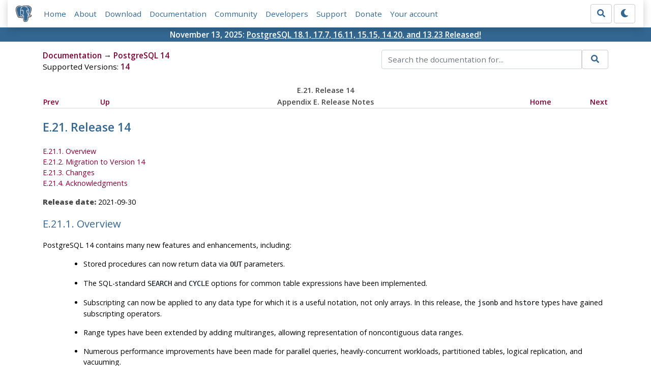

--- FILE ---
content_type: text/html; charset=utf-8
request_url: https://www.postgresql.org/docs/14/release-14.html?utm_source=fullstackdigest&utm_medium=email&utm_campaign=vue-vs-svelte-the-battle-of-the-javascript
body_size: 32297
content:
<!doctype html>
<html lang="en">
 <head>
  <title>PostgreSQL: Documentation: 14: E.21. Release 14</title>
  <meta name="viewport" content="width=device-width, initial-scale=1, shrink-to-fit=no">
  <meta http-equiv="Content-Type" content="text/xhtml; charset=utf-8" />
   
  <meta name="theme-color" content="#336791"/>
  <meta name="copyright" content="The PostgreSQL Global Development Group" />
  <meta property="og:url" content="https://www.postgresql.org/docs/14/release-14.html" />
  <meta property="og:type" content="article" />

  <meta property="article:published_time" content="2025-11-13T14:11:16" />
  <meta property="og:image" content="https://www.postgresql.org/media/img/about/press/elephant.png" />
  <meta property="og:title" content="E.21. Release 14" />
  <meta property="og:description" content="E.21.&amp;nbsp;Release 14 E.21.1. Overview E.21.2. Migration to Version 14 E.21.3. Changes E.21.4. Acknowledgments Release date:&amp;nbsp;2021-09-30 E.21.1.&amp;nbsp;Overview PostgreSQL 14 contains many …" />
  <meta property="og:site_name" content="PostgreSQL Documentation" />
  <link href="/media/css/fontawesome.css?51ff745b" rel="stylesheet">
  <link rel="stylesheet" href="/media/css/bootstrap-4.4.1.min.css">
  <link rel="shortcut icon" href="/favicon.ico" />
  
  <link rel="stylesheet" type="text/css" href="/dyncss/base.css?51ff745b">

  <script src="/media/js/theme.js?51ff745b"></script>

  


  <link rel="canonical" href="https://www.postgresql.org/docs/14/release-14.html" />


  </head>
  <body>
    <div class="container-fluid">
      <div class="row justify-content-md-center">
        <div class="col">
          <!-- Header -->
          <nav class="navbar navbar-expand-lg navbar-light bg-light">
            <a class="navbar-brand p-0" href="/">
              <img class="logo" src="/media/img/about/press/elephant.png" alt="PostgreSQL Elephant Logo">
            </a>
            <input type="checkbox" id="navbar-toggler" aria-controls="pgNavbar" aria-expanded="false" aria-label="Toggle navigation">
            <label for="navbar-toggler" id="navbar-toggler-label" class="navbar-toggler" tabindex="0"><span class="navbar-toggler-icon"></span></label>
            <div class="navbar-collapse" id="pgNavbar">
              <ul class="navbar-nav mr-auto">
                <li class="nav-item p-2"><a href="/" title="Home">Home</a></li>
                <li class="nav-item p-2"><a href="/about/" title="About">About</a></li>
                <li class="nav-item p-2"><a href="/download/" title="Download">Download</a></li>
                <li class="nav-item p-2"><a href="/docs/" title="Documentation">Documentation</a></li>
                <li class="nav-item p-2"><a href="/community/" title="Community">Community</a></li>
                <li class="nav-item p-2"><a href="/developer/" title="Developers">Developers</a></li>
                <li class="nav-item p-2"><a href="/support/" title="Support">Support</a></li>
                <li class="nav-item p-2"><a href="/about/donate/" title="Donate">Donate</a></li>
                <li class="nav-item p-2"><a href="/account/" title="Your account">Your account</a></li>
              </ul>
              <form role="search" method="get" action="/search/">
                <div class="input-group">
                  <input id="q" name="q" type="text" size="20" maxlength="255" accesskey="s"  class="form-control" placeholder="Search for...">
                  <span class="input-group-btn">
                    <button class="btn btn-default" type="submit"><i class="fas fa-search"></i></button>
                  </span>
                </div><!-- /input-group -->
              </form>
              <form id="form-theme" class="form-inline d-none">
                <button id="btn-theme" class="btn btn-default ml-1" type="button"></button>
              </form>
            </div>
          </nav>
        </div>
      </div>
      <div class="row justify-content-center pg-shout-box">
        <div class="col text-white text-center">November 13, 2025: <a href="/about/news/postgresql-181-177-1611-1515-1420-and-1323-released-3171/">
  PostgreSQL 18.1, 17.7, 16.11, 15.15, 14.20, and 13.23 Released!
</a>
</div>
      </div>
    </div>
    
    <div class="container-fluid margin">
      <div class="row">
        <div id="pgContentWrap" class="col-11">
          <div class="row">
            <div class="col-md-6 mb-2">
              <div class="row">
                <div class="col">
                  <div>
                    <a href="/docs/" title="Documentation">Documentation</a> &rarr; <a href="/docs/14/index.html">PostgreSQL 14</a>
                  </div>
                </div>
              </div>
              
                <div class="row">
                  <div class="col">
                    Supported Versions:
                      
                        
                        
                          <a href="/docs/14/release-14.html" title="PostgreSQL 14 - E.21. Release 14" class="docs-version-selected">14</a>
                        
                      
                  </div>
                </div>
              
              
              
            </div>
            <div class="col-md-6 col-lg-5 offset-lg-1">
              <form id="docSearchForm" role="search" method="get" action="/search/">
                <input type="hidden" name="u" value="/docs/14/" />
                <div class="input-group">
                  <input type="text" id="q" name="q" class="form-control" placeholder="Search the documentation for..."/>
                  <span class="input-group-btn">
                    <button class="btn btn-default" type="submit"><i class="fas fa-search"></i></button>
                  </span>
                </div><!-- /input-group -->
              </form>
            </div>
          </div>

          <div id="docContent">
            <div xmlns="http://www.w3.org/TR/xhtml1/transitional" class="navheader">
  <table width="100%" summary="Navigation header">
    <tr>
      <th colspan="5" align="center">E.21.&nbsp;Release 14</th>
    </tr>
    <tr>
      <td width="10%" align="left"><a accesskey="p" href="release-14-1.html" title="E.20.&nbsp;Release 14.1">Prev</a>&nbsp;</td>
      <td width="10%" align="left"><a accesskey="u" href="release.html" title="Appendix&nbsp;E.&nbsp;Release Notes">Up</a></td>
      <th width="60%" align="center">Appendix&nbsp;E.&nbsp;Release Notes</th>
      <td width="10%" align="right"><a accesskey="h" href="index.html" title="PostgreSQL 14.20 Documentation">Home</a></td>
      <td width="10%" align="right">&nbsp;<a accesskey="n" href="release-prior.html" title="E.22.&nbsp;Prior Releases">Next</a></td>
    </tr>
  </table>
  <hr />
</div>
<div class="sect1" id="RELEASE-14">
  <div class="titlepage">
    <div>
      <div>
        <h2 class="title" style="clear: both">E.21.&nbsp;Release 14</h2>
      </div>
    </div>
  </div>
  <div class="toc">
    <dl class="toc">
      <dt><span class="sect2"><a href="release-14.html#id-1.11.6.26.3">E.21.1. Overview</a></span></dt>
      <dt><span class="sect2"><a href="release-14.html#id-1.11.6.26.4">E.21.2. Migration to Version 14</a></span></dt>
      <dt><span class="sect2"><a href="release-14.html#id-1.11.6.26.5">E.21.3. Changes</a></span></dt>
      <dt><span class="sect2"><a href="release-14.html#RELEASE-14-ACKNOWLEDGEMENTS">E.21.4. Acknowledgments</a></span></dt>
    </dl>
  </div>
  <p><strong>Release date:&nbsp;</strong>2021-09-30</p>
  <div class="sect2" id="id-1.11.6.26.3">
    <div class="titlepage">
      <div>
        <div>
          <h3 class="title">E.21.1.&nbsp;Overview</h3>
        </div>
      </div>
    </div>
    <p><span class="productname">PostgreSQL</span> 14 contains many new features and enhancements, including:</p>
    <div class="itemizedlist">
      <ul class="itemizedlist" style="list-style-type: disc;">
        <li class="listitem">
          <p>Stored procedures can now return data via <code class="literal">OUT</code> parameters.</p>
        </li>
        <li class="listitem">
          <p>The SQL-standard <code class="literal">SEARCH</code> and <code class="literal">CYCLE</code> options for common table expressions have been implemented.</p>
        </li>
        <li class="listitem">
          <p>Subscripting can now be applied to any data type for which it is a useful notation, not only arrays. In this release, the <code class="type">jsonb</code> and <code class="type">hstore</code> types have gained subscripting operators.</p>
        </li>
        <li class="listitem">
          <p>Range types have been extended by adding multiranges, allowing representation of noncontiguous data ranges.</p>
        </li>
        <li class="listitem">
          <p>Numerous performance improvements have been made for parallel queries, heavily-concurrent workloads, partitioned tables, logical replication, and vacuuming.</p>
        </li>
        <li class="listitem">
          <p>B-tree index updates are managed more efficiently, reducing index bloat.</p>
        </li>
        <li class="listitem">
          <p><code class="command">VACUUM</code> automatically becomes more aggressive, and skips inessential cleanup, if the database starts to approach a transaction ID wraparound condition.</p>
        </li>
        <li class="listitem">
          <p>Extended statistics can now be collected on expressions, allowing better planning results for complex queries.</p>
        </li>
        <li class="listitem">
          <p><span class="application">libpq</span> now has the ability to pipeline multiple queries, which can boost throughput over high-latency connections.</p>
        </li>
      </ul>
    </div>
    <p>The above items and other new features of <span class="productname">PostgreSQL</span> 14 are explained in more detail in the sections below.</p>
  </div>
  <div class="sect2" id="id-1.11.6.26.4">
    <div class="titlepage">
      <div>
        <div>
          <h3 class="title">E.21.2.&nbsp;Migration to Version 14</h3>
        </div>
      </div>
    </div>
    <p>A dump/restore using <a class="xref" href="app-pg-dumpall.html" title="pg_dumpall"><span class="refentrytitle"><span class="application">pg_dumpall</span></span></a> or use of <a class="xref" href="pgupgrade.html" title="pg_upgrade"><span class="refentrytitle"><span class="application">pg_upgrade</span></span></a> or logical replication is required for those wishing to migrate data from any previous release. See <a class="xref" href="upgrading.html" title="19.6.&nbsp;Upgrading a PostgreSQL Cluster">Section&nbsp;19.6</a> for general information on migrating to new major releases.</p>
    <p>Version 14 contains a number of changes that may affect compatibility with previous releases. Observe the following incompatibilities:</p>
    <div class="itemizedlist">
      <ul class="itemizedlist" style="list-style-type: disc;">
        <li class="listitem">
          <p>User-defined objects that reference certain built-in array functions along with their argument types must be recreated (Tom Lane) <a class="ulink" href="https://postgr.es/c/9e38c2bb5" target="_top">§</a></p>
          <p>Specifically, <a class="link" href="functions-array.html" title="9.19.&nbsp;Array Functions and Operators"><code class="function">array_append()</code></a>, <code class="function">array_prepend()</code>, <code class="function">array_cat()</code>, <code class="function">array_position()</code>, <code class="function">array_positions()</code>, <code class="function">array_remove()</code>, <code class="function">array_replace()</code>, and <a class="link" href="functions-math.html" title="9.3.&nbsp;Mathematical Functions and Operators"><code class="function">width_bucket()</code></a> used to take <code class="type">anyarray</code> arguments but now take <code class="type">anycompatiblearray</code>. Therefore, user-defined objects like aggregates and operators that reference those array function signatures must be dropped before upgrading, and recreated once the upgrade completes.</p>
        </li>
        <li class="listitem">
          <p>Remove deprecated containment operators <code class="literal">@</code> and <code class="literal">~</code> for built-in <a class="link" href="functions-geometry.html" title="9.11.&nbsp;Geometric Functions and Operators">geometric data types</a> and contrib modules <a class="xref" href="cube.html" title="F.9.&nbsp;cube">cube</a>, <a class="xref" href="hstore.html" title="F.16.&nbsp;hstore">hstore</a>, <a class="xref" href="intarray.html" title="F.18.&nbsp;intarray">intarray</a>, and <a class="xref" href="seg.html" title="F.36.&nbsp;seg">seg</a> (Justin Pryzby) <a class="ulink" href="https://postgr.es/c/2f70fdb06" target="_top">§</a> <a class="ulink" href="https://postgr.es/c/112d411fb" target="_top">§</a></p>
          <p>The more consistently named <code class="literal">&lt;@</code> and <code class="literal">@&gt;</code> have been recommended for many years.</p>
        </li>
        <li class="listitem">
          <p>Fix <a class="link" href="functions-textsearch.html" title="9.13.&nbsp;Text Search Functions and Operators"><code class="function">to_tsquery()</code></a> and <code class="function">websearch_to_tsquery()</code> to properly parse query text containing discarded tokens (Alexander Korotkov) <a class="ulink" href="https://postgr.es/c/0c4f355c6" target="_top">§</a></p>
          <p>Certain discarded tokens, like underscore, caused the output of these functions to produce incorrect tsquery output, e.g., both <code class="literal">websearch_to_tsquery('"pg_class pg"')</code> and <code class="literal">to_tsquery('pg_class &lt;-&gt; pg')</code> used to output <code class="literal">( 'pg' &amp; 'class' ) &lt;-&gt; 'pg'</code>, but now both output <code class="literal">'pg' &lt;-&gt; 'class' &lt;-&gt; 'pg'</code>.</p>
        </li>
        <li class="listitem">
          <p>Fix <a class="link" href="functions-textsearch.html" title="9.13.&nbsp;Text Search Functions and Operators"><code class="function">websearch_to_tsquery()</code></a> to properly parse multiple adjacent discarded tokens in quotes (Alexander Korotkov) <a class="ulink" href="https://postgr.es/c/eb086056f" target="_top">§</a></p>
          <p>Previously, quoted text that contained multiple adjacent discarded tokens was treated as multiple tokens, causing incorrect tsquery output, e.g., <code class="literal">websearch_to_tsquery('"aaa: bbb"')</code> used to output <code class="literal">'aaa' &lt;2&gt; 'bbb'</code>, but now outputs <code class="literal">'aaa' &lt;-&gt; 'bbb'</code>.</p>
        </li>
        <li class="listitem">
          <p>Change <a class="link" href="functions-datetime.html" title="9.9.&nbsp;Date/Time Functions and Operators"><code class="function">EXTRACT()</code></a> to return type <code class="type">numeric</code> instead of <code class="type">float8</code> (Peter Eisentraut) <a class="ulink" href="https://postgr.es/c/a2da77cdb" target="_top">§</a></p>
          <p>This avoids loss-of-precision issues in some usages. The old behavior can still be obtained by using the old underlying function <code class="function">date_part()</code>.</p>
          <p>Also, <code class="function">EXTRACT(date)</code> now throws an error for units that are not part of the <code class="type">date</code> data type.</p>
        </li>
        <li class="listitem">
          <p>Change <a class="link" href="functions-aggregate.html" title="9.21.&nbsp;Aggregate Functions"><code class="function">var_samp()</code></a> and <code class="function">stddev_samp()</code> with numeric parameters to return NULL when the input is a single NaN value (Tom Lane) <a class="ulink" href="https://postgr.es/c/23cbeda50" target="_top">§</a></p>
          <p>Previously <code class="literal">NaN</code> was returned.</p>
        </li>
        <li class="listitem">
          <p>Return false for <a class="link" href="functions-info.html" title="9.26.&nbsp;System Information Functions and Operators"><code class="function">has_column_privilege()</code></a> checks on non-existent or dropped columns when using attribute numbers (Joe Conway) <a class="ulink" href="https://postgr.es/c/b12bd4869" target="_top">§</a></p>
          <p>Previously such attribute numbers returned an invalid-column error.</p>
        </li>
        <li class="listitem">
          <p>Fix handling of infinite <a class="link" href="sql-expressions.html#SYNTAX-WINDOW-FUNCTIONS" title="4.2.8.&nbsp;Window Function Calls">window function</a> ranges (Tom Lane) <a class="ulink" href="https://postgr.es/c/a4faef8f8" target="_top">§</a></p>
          <p>Previously window frame clauses like <code class="literal">'inf' PRECEDING AND 'inf' FOLLOWING</code> returned incorrect results.</p>
        </li>
        <li class="listitem">
          <p>Remove factorial operators <code class="literal">!</code> and <code class="literal">!!</code>, as well as function <code class="function">numeric_fac()</code> (Mark Dilger) <a class="ulink" href="https://postgr.es/c/76f412ab3" target="_top">§</a></p>
          <p>The <a class="link" href="functions-math.html" title="9.3.&nbsp;Mathematical Functions and Operators"><code class="function">factorial()</code></a> function is still supported.</p>
        </li>
        <li class="listitem">
          <p>Disallow <code class="function">factorial()</code> of negative numbers (Peter Eisentraut) <a class="ulink" href="https://postgr.es/c/0a40563ea" target="_top">§</a></p>
          <p>Previously such cases returned 1.</p>
        </li>
        <li class="listitem">
          <p>Remove support for <a class="link" href="sql-createoperator.html" title="CREATE OPERATOR">postfix</a> (right-unary) operators (Mark Dilger) <a class="ulink" href="https://postgr.es/c/1ed6b8956" target="_top">§</a></p>
          <p><span class="application">pg_dump</span> and <span class="application">pg_upgrade</span> will warn if postfix operators are being dumped.</p>
        </li>
        <li class="listitem">
          <p>Allow <code class="literal">\D</code> and <code class="literal">\W</code> shorthands to match newlines in <a class="link" href="functions-matching.html#FUNCTIONS-POSIX-REGEXP" title="9.7.3.&nbsp;POSIX Regular Expressions">regular expression</a> newline-sensitive mode (Tom Lane) <a class="ulink" href="https://postgr.es/c/7dc13a0f0" target="_top">§</a></p>
          <p>Previously they did not match newlines in this mode, but that disagrees with the behavior of other common regular expression engines. <code class="literal">[^[:digit:]]</code> or <code class="literal">[^[:word:]]</code> can be used to get the old behavior.</p>
        </li>
        <li class="listitem">
          <p>Disregard constraints when matching regular expression <a class="link" href="functions-matching.html#POSIX-ESCAPE-SEQUENCES" title="9.7.3.3.&nbsp;Regular Expression Escapes">back-references</a> (Tom Lane) <a class="ulink" href="https://postgr.es/c/4aea704a5" target="_top">§</a></p>
          <p>For example, in <code class="literal">(^\d+).*\1</code>, the <code class="literal">^</code> constraint should be applied at the start of the string, but not when matching <code class="literal">\1</code>.</p>
        </li>
        <li class="listitem">
          <p>Disallow <code class="literal">\w</code> as a range start or end in regular expression character classes (Tom Lane) <a class="ulink" href="https://postgr.es/c/2a0af7fe4" target="_top">§</a></p>
          <p>This previously was allowed but produced unexpected results.</p>
        </li>
        <li class="listitem">
          <p>Require <a class="link" href="runtime-config-custom.html" title="20.16.&nbsp;Customized Options">custom server parameter</a> names to use only characters that are valid in unquoted <acronym class="acronym">SQL</acronym> identifiers (Tom Lane) <a class="ulink" href="https://postgr.es/c/3db826bd5" target="_top">§</a> <a class="ulink" href="https://postgr.es/c/3db826bd5" target="_top">§</a></p>
        </li>
        <li class="listitem">
          <p>Change the default of the <a class="xref" href="runtime-config-connection.html#GUC-PASSWORD-ENCRYPTION">password_encryption</a> server parameter to <code class="literal">scram-sha-256</code> (Peter Eisentraut) <a class="ulink" href="https://postgr.es/c/c7eab0e97" target="_top">§</a></p>
          <p>Previously it was <code class="literal">md5</code>. All new passwords will be stored as SHA256 unless this server setting is changed or the password is specified in MD5 format. Also, the legacy (and undocumented) Boolean-like values which were previously synonyms for <code class="literal">md5</code> are no longer accepted.</p>
        </li>
        <li class="listitem">
          <p>Remove server parameter <code class="varname">vacuum_cleanup_index_scale_factor</code> (Peter Geoghegan) <a class="ulink" href="https://postgr.es/c/9f3665fbf" target="_top">§</a> <a class="ulink" href="https://postgr.es/c/effdd3f3b" target="_top">§</a></p>
          <p>This setting was ignored starting in <span class="productname">PostgreSQL</span> version 13.3.</p>
        </li>
        <li class="listitem">
          <p>Remove server parameter <code class="varname">operator_precedence_warning</code> (Tom Lane) <a class="ulink" href="https://postgr.es/c/a676386b5" target="_top">§</a></p>
          <p>This setting was used for warning applications about <span class="productname">PostgreSQL</span> 9.5 changes.</p>
        </li>
        <li class="listitem">
          <p>Overhaul the specification of <code class="literal">clientcert</code> in <a class="link" href="auth-pg-hba-conf.html" title="21.1.&nbsp;The pg_hba.conf File"><code class="filename">pg_hba.conf</code></a> (Kyotaro Horiguchi) <a class="ulink" href="https://postgr.es/c/253f1025d" target="_top">§</a></p>
          <p>Values <code class="literal">1</code>/<code class="literal">0</code>/<code class="literal">no-verify</code> are no longer supported; only the strings <code class="literal">verify-ca</code> and <code class="literal">verify-full</code> can be used. Also, disallow <code class="literal">verify-ca</code> if cert authentication is enabled since cert requires <code class="literal">verify-full</code> checking.</p>
        </li>
        <li class="listitem">
          <p>Remove support for <a class="link" href="runtime-config-connection.html#RUNTIME-CONFIG-CONNECTION-SSL" title="20.3.3.&nbsp;SSL"><acronym class="acronym">SSL</acronym></a> compression (Daniel Gustafsson, Michael Paquier) <a class="ulink" href="https://postgr.es/c/f9264d152" target="_top">§</a> <a class="ulink" href="https://postgr.es/c/0ba71107e" target="_top">§</a></p>
          <p>This was already disabled by default in previous <span class="productname">PostgreSQL</span> releases, and most modern OpenSSL and <acronym class="acronym">TLS</acronym> versions no longer support it.</p>
        </li>
        <li class="listitem">
          <p>Remove server and <a class="link" href="libpq.html" title="Chapter&nbsp;34.&nbsp;libpq — C Library">libpq</a> support for the version 2 <a class="link" href="protocol.html" title="Chapter&nbsp;53.&nbsp;Frontend/Backend Protocol">wire protocol</a> (Heikki Linnakangas) <a class="ulink" href="https://postgr.es/c/3174d69fb" target="_top">§</a></p>
          <p>This was last used as the default in <span class="productname">PostgreSQL</span> 7.3 (released in 2002).</p>
        </li>
        <li class="listitem">
          <p>Disallow single-quoting of the language name in the <a class="link" href="sql-createlanguage.html" title="CREATE LANGUAGE"><code class="command">CREATE/DROP LANGUAGE</code></a> command (Peter Eisentraut) <a class="ulink" href="https://postgr.es/c/5333e014a" target="_top">§</a></p>
        </li>
        <li class="listitem">
          <p>Remove the <a class="link" href="xfunc-sql.html#XFUNC-SQL-COMPOSITE-FUNCTIONS" title="38.5.3.&nbsp;SQL Functions on Composite Types">composite types</a> that were formerly created for sequences and toast tables (Tom Lane) <a class="ulink" href="https://postgr.es/c/f3faf35f3" target="_top">§</a></p>
        </li>
        <li class="listitem">
          <p>Process doubled quote marks in <a class="link" href="ecpg.html" title="Chapter&nbsp;36.&nbsp;ECPG — Embedded SQL in C">ecpg</a> <acronym class="acronym">SQL</acronym> command strings correctly (Tom Lane) <a class="ulink" href="https://postgr.es/c/3dfb1942d" target="_top">§</a> <a class="ulink" href="https://postgr.es/c/c16a1bbcf" target="_top">§</a></p>
          <p>Previously <code class="literal">'abc''def'</code> was passed to the server as <code class="literal">'abc'def'</code>, and <code class="literal">"abc""def"</code> was passed as <code class="literal">"abc"def"</code>, causing syntax errors.</p>
        </li>
        <li class="listitem">
          <p>Prevent the containment operators (<code class="literal">&lt;@</code> and <code class="literal">@&gt;</code>) for <a class="xref" href="intarray.html" title="F.18.&nbsp;intarray">intarray</a> from using GiST indexes (Tom Lane) <a class="ulink" href="https://postgr.es/c/20e7e1fe3" target="_top">§</a></p>
          <p>Previously a full GiST index scan was required, so just avoid that and scan the heap, which is faster. Indexes created for this purpose should be removed.</p>
        </li>
        <li class="listitem">
          <p>Remove contrib program <span class="application">pg_standby</span> (Justin Pryzby) <a class="ulink" href="https://postgr.es/c/514b411a2" target="_top">§</a></p>
        </li>
        <li class="listitem">
          <p>Prevent <a class="xref" href="tablefunc.html" title="F.40.&nbsp;tablefunc">tablefunc</a>'s function <code class="function">normal_rand()</code> from accepting negative values (Ashutosh Bapat) <a class="ulink" href="https://postgr.es/c/f73999262" target="_top">§</a></p>
          <p>Negative values produced undesirable results.</p>
        </li>
      </ul>
    </div>
  </div>
  <div class="sect2" id="id-1.11.6.26.5">
    <div class="titlepage">
      <div>
        <div>
          <h3 class="title">E.21.3.&nbsp;Changes</h3>
        </div>
      </div>
    </div>
    <p>Below you will find a detailed account of the changes between <span class="productname">PostgreSQL</span> 14 and the previous major release.</p>
    <div class="sect3" id="id-1.11.6.26.5.3">
      <div class="titlepage">
        <div>
          <div>
            <h4 class="title">E.21.3.1.&nbsp;Server</h4>
          </div>
        </div>
      </div>
      <div class="itemizedlist">
        <ul class="itemizedlist" style="list-style-type: disc;">
          <li class="listitem">
            <p>Add predefined roles <a class="link" href="predefined-roles.html" title="22.5.&nbsp;Predefined Roles"><code class="literal">pg_read_all_data</code></a> and <code class="literal">pg_write_all_data</code> (Stephen Frost) <a class="ulink" href="https://postgr.es/c/6c3ffd697" target="_top">§</a></p>
            <p>These non-login roles can be used to give read or write permission to all tables, views, and sequences.</p>
          </li>
          <li class="listitem">
            <p>Add predefined role <a class="link" href="predefined-roles.html" title="22.5.&nbsp;Predefined Roles"><code class="literal">pg_database_owner</code></a> that contains only the current database's owner (Noah Misch) <a class="ulink" href="https://postgr.es/c/a14a0118a" target="_top">§</a></p>
            <p>This is especially useful in template databases.</p>
          </li>
          <li class="listitem">
            <p>Remove temporary files after backend crashes (Euler Taveira) <a class="ulink" href="https://postgr.es/c/cd91de0d1" target="_top">§</a></p>
            <p>Previously, such files were retained for debugging purposes. If necessary, deletion can be disabled with the new server parameter <a class="xref" href="runtime-config-developer.html#GUC-REMOVE-TEMP-FILES-AFTER-CRASH">remove_temp_files_after_crash</a>.</p>
          </li>
          <li class="listitem">
            <p>Allow long-running queries to be canceled if the client disconnects (Sergey Cherkashin, Thomas Munro) <a class="ulink" href="https://postgr.es/c/c30f54ad7" target="_top">§</a></p>
            <p>The server parameter <a class="xref" href="runtime-config-connection.html#GUC-CLIENT-CONNECTION-CHECK-INTERVAL">client_connection_check_interval</a> allows control over whether loss of connection is checked for intra-query. (This is supported on Linux and a few other operating systems.)</p>
          </li>
          <li class="listitem">
            <p>Add an optional timeout parameter to <a class="link" href="functions-admin.html#FUNCTIONS-ADMIN-SIGNAL" title="9.27.2.&nbsp;Server Signaling Functions"><code class="function">pg_terminate_backend()</code></a> (Magnus Hagander) <a class="ulink" href="https://postgr.es/c/aaf043257" target="_top">§</a></p>
          </li>
          <li class="listitem">
            <p>Allow wide tuples to be always added to almost-empty heap pages (John Naylor, Floris van Nee) <a class="ulink" href="https://postgr.es/c/0ff8bbdee" target="_top">§</a></p>
            <p>Previously tuples whose insertion would have exceeded the page's <a class="link" href="sql-createtable.html" title="CREATE TABLE">fill factor</a> were instead added to new pages.</p>
          </li>
          <li class="listitem">
            <p>Add Server Name Indication (<acronym class="acronym">SNI</acronym>) in <acronym class="acronym">SSL</acronym> connection packets (Peter Eisentraut) <a class="ulink" href="https://postgr.es/c/5c55dc8b4" target="_top">§</a></p>
            <p>This can be disabled by turning off client connection option <a class="link" href="libpq-connect.html#LIBPQ-PARAMKEYWORDS" title="34.1.2.&nbsp;Parameter Key Words"><code class="literal">sslsni</code></a>.</p>
          </li>
        </ul>
      </div>
      <div class="sect4" id="id-1.11.6.26.5.3.3">
        <div class="titlepage">
          <div>
            <div>
              <h5 class="title">E.21.3.1.1.&nbsp;<a class="link" href="routine-vacuuming.html" title="25.1.&nbsp;Routine Vacuuming">Vacuuming</a></h5>
            </div>
          </div>
        </div>
        <div class="itemizedlist">
          <ul class="itemizedlist" style="list-style-type: disc;">
            <li class="listitem">
              <p>Allow vacuum to skip index vacuuming when the number of removable index entries is insignificant (Masahiko Sawada, Peter Geoghegan) <a class="ulink" href="https://postgr.es/c/5100010ee" target="_top">§</a> <a class="ulink" href="https://postgr.es/c/3499df0de" target="_top">§</a></p>
              <p>The vacuum parameter <a class="link" href="sql-vacuum.html" title="VACUUM"><code class="literal">INDEX_CLEANUP</code></a> has a new default of <code class="literal">auto</code> that enables this optimization.</p>
            </li>
            <li class="listitem">
              <p>Allow vacuum to more eagerly add deleted btree pages to the free space map (Peter Geoghegan) <a class="ulink" href="https://postgr.es/c/9dd963ae2" target="_top">§</a></p>
              <p>Previously vacuum could only add pages to the free space map that were marked as deleted by previous vacuums.</p>
            </li>
            <li class="listitem">
              <p>Allow vacuum to reclaim space used by unused trailing heap line pointers (Matthias van de Meent, Peter Geoghegan) <a class="ulink" href="https://postgr.es/c/3c3b8a4b2" target="_top">§</a></p>
            </li>
            <li class="listitem">
              <p>Allow vacuum to be more aggressive in removing dead rows during minimal-locking index operations (Álvaro Herrera) <a class="ulink" href="https://postgr.es/c/c98763bf5" target="_top">§</a> <a class="ulink" href="https://postgr.es/c/f9900df5f" target="_top">§</a> <a class="ulink" href="https://postgr.es/c/d9d076222" target="_top">§</a></p>
              <p>Specifically, <code class="command">CREATE INDEX CONCURRENTLY</code> and <code class="command">REINDEX CONCURRENTLY</code> no longer limit the dead row removal of other relations.</p>
            </li>
            <li class="listitem">
              <p>Speed up vacuuming of databases with many relations (Tatsuhito Kasahara) <a class="ulink" href="https://postgr.es/c/e2ac3fed3" target="_top">§</a></p>
            </li>
            <li class="listitem">
              <p>Reduce the default value of <a class="xref" href="runtime-config-resource.html#GUC-VACUUM-COST-PAGE-MISS">vacuum_cost_page_miss</a> to better reflect current hardware capabilities (Peter Geoghegan) <a class="ulink" href="https://postgr.es/c/e19594c5c" target="_top">§</a></p>
            </li>
            <li class="listitem">
              <p>Add ability to skip vacuuming of <acronym class="acronym">TOAST</acronym> tables (Nathan Bossart) <a class="ulink" href="https://postgr.es/c/7cb3048f3" target="_top">§</a></p>
              <p><a class="link" href="sql-vacuum.html" title="VACUUM"><code class="command">VACUUM</code></a> now has a <code class="literal">PROCESS_TOAST</code> option which can be set to false to disable <acronym class="acronym">TOAST</acronym> processing, and <a class="link" href="app-vacuumdb.html" title="vacuumdb"><span class="application">vacuumdb</span></a> has a <code class="option">--no-process-toast</code> option.</p>
            </li>
            <li class="listitem">
              <p>Have <a class="link" href="sql-copy.html" title="COPY"><code class="command">COPY FREEZE</code></a> appropriately update page visibility bits (Anastasia Lubennikova, Pavan Deolasee, Jeff Janes) <a class="ulink" href="https://postgr.es/c/7db0cd214" target="_top">§</a></p>
            </li>
            <li class="listitem">
              <p>Cause vacuum operations to be more aggressive if the table is near xid or multixact wraparound (Masahiko Sawada, Peter Geoghegan) <a class="ulink" href="https://postgr.es/c/1e55e7d17" target="_top">§</a></p>
              <p>This is controlled by <a class="xref" href="runtime-config-client.html#GUC-VACUUM-FAILSAFE-AGE">vacuum_failsafe_age</a> and <a class="xref" href="runtime-config-client.html#GUC-VACUUM-MULTIXACT-FAILSAFE-AGE">vacuum_multixact_failsafe_age</a>.</p>
            </li>
            <li class="listitem">
              <p>Increase warning time and hard limit before transaction id and multi-transaction wraparound (Noah Misch) <a class="ulink" href="https://postgr.es/c/cd5e82256" target="_top">§</a></p>
              <p>This should reduce the possibility of failures that occur without having issued warnings about wraparound.</p>
            </li>
            <li class="listitem">
              <p>Add per-index information to <a class="link" href="runtime-config-logging.html#GUC-LOG-AUTOVACUUM-MIN-DURATION">autovacuum logging output</a> (Masahiko Sawada) <a class="ulink" href="https://postgr.es/c/5aed6a1fc" target="_top">§</a></p>
            </li>
          </ul>
        </div>
      </div>
      <div class="sect4" id="id-1.11.6.26.5.3.4">
        <div class="titlepage">
          <div>
            <div>
              <h5 class="title">E.21.3.1.2.&nbsp;<a class="link" href="ddl-partitioning.html" title="5.11.&nbsp;Table Partitioning">Partitioning</a></h5>
            </div>
          </div>
        </div>
        <div class="itemizedlist">
          <ul class="itemizedlist" style="list-style-type: disc;">
            <li class="listitem">
              <p>Improve the performance of updates and deletes on partitioned tables with many partitions (Amit Langote, Tom Lane) <a class="ulink" href="https://postgr.es/c/86dc90056" target="_top">§</a> <a class="ulink" href="https://postgr.es/c/a1115fa07" target="_top">§</a> <a class="ulink" href="https://postgr.es/c/c5b7ba4e6" target="_top">§</a></p>
              <p>This change greatly reduces the planner's overhead for such cases, and also allows updates/deletes on partitioned tables to use execution-time partition pruning.</p>
            </li>
            <li class="listitem">
              <p>Allow partitions to be <a class="link" href="sql-altertable.html" title="ALTER TABLE">detached</a> in a non-blocking manner (Álvaro Herrera) <a class="ulink" href="https://postgr.es/c/71f4c8c6f" target="_top">§</a></p>
              <p>The syntax is <code class="command">ALTER TABLE ... DETACH PARTITION ... CONCURRENTLY</code>, and <code class="command">FINALIZE</code>.</p>
            </li>
            <li class="listitem">
              <p>Ignore <code class="literal">COLLATE</code> clauses in partition boundary values (Tom Lane) <a class="ulink" href="https://postgr.es/c/2dfa3fea8" target="_top">§</a></p>
              <p>Previously any such clause had to match the collation of the partition key; but it's more consistent to consider that it's automatically coerced to the collation of the partition key.</p>
            </li>
          </ul>
        </div>
      </div>
      <div class="sect4" id="id-1.11.6.26.5.3.5">
        <div class="titlepage">
          <div>
            <div>
              <h5 class="title">E.21.3.1.3.&nbsp;Indexes</h5>
            </div>
          </div>
        </div>
        <div class="itemizedlist">
          <ul class="itemizedlist" style="list-style-type: disc;">
            <li class="listitem">
              <p>Allow btree index additions to <a class="link" href="btree-implementation.html#BTREE-DELETION" title="64.4.2.&nbsp;Bottom-up Index Deletion">remove expired index entries</a> to prevent page splits (Peter Geoghegan) <a class="ulink" href="https://postgr.es/c/9dc718bdf" target="_top">§</a> <a class="ulink" href="https://postgr.es/c/d168b6668" target="_top">§</a></p>
              <p>This is particularly helpful for reducing index bloat on tables whose indexed columns are frequently updated.</p>
            </li>
            <li class="listitem">
              <p>Allow <a class="link" href="brin.html" title="Chapter&nbsp;68.&nbsp;BRIN Indexes"><acronym class="acronym">BRIN</acronym></a> indexes to record multiple min/max values per range (Tomas Vondra) <a class="ulink" href="https://postgr.es/c/ab596105b" target="_top">§</a></p>
              <p>This is useful if there are groups of values in each page range.</p>
            </li>
            <li class="listitem">
              <p>Allow <acronym class="acronym">BRIN</acronym> indexes to use bloom filters (Tomas Vondra) <a class="ulink" href="https://postgr.es/c/77b88cd1b" target="_top">§</a></p>
              <p>This allows <acronym class="acronym">BRIN</acronym> indexes to be used effectively with data that is not well-localized in the heap.</p>
            </li>
            <li class="listitem">
              <p>Allow some <a class="link" href="gist.html" title="Chapter&nbsp;65.&nbsp;GiST Indexes">GiST</a> indexes to be built by presorting the data (Andrey Borodin) <a class="ulink" href="https://postgr.es/c/16fa9b2b3" target="_top">§</a></p>
              <p>Presorting happens automatically and allows for faster index creation and smaller indexes.</p>
            </li>
            <li class="listitem">
              <p>Allow <a class="link" href="spgist.html" title="Chapter&nbsp;66.&nbsp;SP-GiST Indexes">SP-GiST</a> indexes to contain <code class="literal">INCLUDE</code>'d columns (Pavel Borisov) <a class="ulink" href="https://postgr.es/c/09c1c6ab4" target="_top">§</a></p>
            </li>
          </ul>
        </div>
      </div>
      <div class="sect4" id="id-1.11.6.26.5.3.6">
        <div class="titlepage">
          <div>
            <div>
              <h5 class="title">E.21.3.1.4.&nbsp;Optimizer</h5>
            </div>
          </div>
        </div>
        <div class="itemizedlist">
          <ul class="itemizedlist" style="list-style-type: disc;">
            <li class="listitem">
              <p>Allow hash lookup for <code class="literal">IN</code> clauses with many constants (James Coleman, David Rowley) <a class="ulink" href="https://postgr.es/c/50e17ad28" target="_top">§</a></p>
              <p>Previously the code always sequentially scanned the list of values.</p>
            </li>
            <li class="listitem">
              <p>Increase the number of places <a class="link" href="planner-stats.html#PLANNER-STATS-EXTENDED" title="14.2.2.&nbsp;Extended Statistics">extended statistics</a> can be used for <code class="literal">OR</code> clause estimation (Tomas Vondra, Dean Rasheed) <a class="ulink" href="https://postgr.es/c/25a9e54d2" target="_top">§</a> <a class="ulink" href="https://postgr.es/c/88b0898fe" target="_top">§</a> <a class="ulink" href="https://postgr.es/c/4f5760d4a" target="_top">§</a></p>
            </li>
            <li class="listitem">
              <p>Allow extended statistics on expressions (Tomas Vondra) <a class="ulink" href="https://postgr.es/c/a4d75c86b" target="_top">§</a></p>
              <p>This allows statistics on a group of expressions and columns, rather than only columns like previously. System view <a class="link" href="view-pg-stats-ext-exprs.html" title="52.91.&nbsp;pg_stats_ext_exprs"><code class="structname">pg_stats_ext_exprs</code></a> reports such statistics.</p>
            </li>
            <li class="listitem">
              <p>Allow efficient heap scanning of a range of <a class="link" href="datatype-oid.html#DATATYPE-OID-TABLE" title="Table&nbsp;8.26.&nbsp;Object Identifier Types"><code class="type">TIDs</code></a> (Edmund Horner, David Rowley) <a class="ulink" href="https://postgr.es/c/bb437f995" target="_top">§</a></p>
              <p>Previously a sequential scan was required for non-equality <code class="type">TID</code> specifications.</p>
            </li>
            <li class="listitem">
              <p>Fix <a class="link" href="sql-explain.html" title="EXPLAIN"><code class="command">EXPLAIN CREATE TABLE AS</code></a> and <code class="command">EXPLAIN CREATE MATERIALIZED VIEW</code> to honor <code class="literal">IF NOT EXISTS</code> (Bharath Rupireddy) <a class="ulink" href="https://postgr.es/c/e665769e6" target="_top">§</a></p>
              <p>Previously, if the object already existed, <code class="command">EXPLAIN</code> would fail.</p>
            </li>
          </ul>
        </div>
      </div>
      <div class="sect4" id="id-1.11.6.26.5.3.7">
        <div class="titlepage">
          <div>
            <div>
              <h5 class="title">E.21.3.1.5.&nbsp;General Performance</h5>
            </div>
          </div>
        </div>
        <div class="itemizedlist">
          <ul class="itemizedlist" style="list-style-type: disc;">
            <li class="listitem">
              <p>Improve the speed of computing <acronym class="acronym">MVCC</acronym> <a class="link" href="mvcc.html" title="Chapter&nbsp;13.&nbsp;Concurrency Control">visibility snapshots</a> on systems with many CPUs and high session counts (Andres Freund) <a class="ulink" href="https://postgr.es/c/dc7420c2c" target="_top">§</a> <a class="ulink" href="https://postgr.es/c/1f51c17c6" target="_top">§</a> <a class="ulink" href="https://postgr.es/c/941697c3c" target="_top">§</a> <a class="ulink" href="https://postgr.es/c/5788e258b" target="_top">§</a> <a class="ulink" href="https://postgr.es/c/73487a60f" target="_top">§</a> <a class="ulink" href="https://postgr.es/c/623a9ba79" target="_top">§</a></p>
              <p>This also improves performance when there are many idle sessions.</p>
            </li>
            <li class="listitem">
              <p>Add executor method to memoize results from the inner side of a nested-loop join (David Rowley) <a class="ulink" href="https://postgr.es/c/9eacee2e6" target="_top">§</a></p>
              <p>This is useful if only a small percentage of rows is checked on the inner side. It can be disabled via server parameter <a class="xref" href="runtime-config-query.html#GUC-ENABLE-MEMOIZE">enable_memoize</a>.</p>
            </li>
            <li class="listitem">
              <p>Allow <a class="link" href="functions-window.html" title="9.22.&nbsp;Window Functions">window functions</a> to perform incremental sorts (David Rowley) <a class="ulink" href="https://postgr.es/c/62e221e1c" target="_top">§</a></p>
            </li>
            <li class="listitem">
              <p>Improve the I/O performance of parallel sequential scans (Thomas Munro, David Rowley) <a class="ulink" href="https://postgr.es/c/56788d215" target="_top">§</a></p>
              <p>This was done by allocating blocks in groups to <a class="link" href="runtime-config-resource.html#GUC-MAX-PARALLEL-WORKERS">parallel workers</a>.</p>
            </li>
            <li class="listitem">
              <p>Allow a query referencing multiple <a class="link" href="sql-createforeigntable.html" title="CREATE FOREIGN TABLE">foreign tables</a> to perform foreign table scans in parallel (Robert Haas, Kyotaro Horiguchi, Thomas Munro, Etsuro Fujita) <a class="ulink" href="https://postgr.es/c/27e1f1456" target="_top">§</a></p>
              <p><a class="link" href="postgres-fdw.html" title="F.35.&nbsp;postgres_fdw"><span class="application">postgres_fdw</span></a> supports this type of scan if <code class="literal">async_capable</code> is set.</p>
            </li>
            <li class="listitem">
              <p>Allow <a class="link" href="routine-vacuuming.html#VACUUM-FOR-STATISTICS" title="25.1.3.&nbsp;Updating Planner Statistics">analyze</a> to do page prefetching (Stephen Frost) <a class="ulink" href="https://postgr.es/c/c6fc50cb4" target="_top">§</a></p>
              <p>This is controlled by <a class="xref" href="runtime-config-resource.html#GUC-MAINTENANCE-IO-CONCURRENCY">maintenance_io_concurrency</a>.</p>
            </li>
            <li class="listitem">
              <p>Improve performance of <a class="link" href="functions-matching.html#FUNCTIONS-POSIX-REGEXP" title="9.7.3.&nbsp;POSIX Regular Expressions">regular expression</a> searches (Tom Lane) <a class="ulink" href="https://postgr.es/c/08c0d6ad6" target="_top">§</a> <a class="ulink" href="https://postgr.es/c/824bf7190" target="_top">§</a> <a class="ulink" href="https://postgr.es/c/cebc1d34e" target="_top">§</a> <a class="ulink" href="https://postgr.es/c/581043089" target="_top">§</a> <a class="ulink" href="https://postgr.es/c/ea1268f63" target="_top">§</a> <a class="ulink" href="https://postgr.es/c/190c79884" target="_top">§</a> <a class="ulink" href="https://postgr.es/c/0fc1af174" target="_top">§</a> <a class="ulink" href="https://postgr.es/c/0c3405cf1" target="_top">§</a> <a class="ulink" href="https://postgr.es/c/4604f83fd" target="_top">§</a> <a class="ulink" href="https://postgr.es/c/6c20bdb2a" target="_top">§</a> <a class="ulink" href="https://postgr.es/c/f68970e33" target="_top">§</a></p>
            </li>
            <li class="listitem">
              <p>Dramatically improve Unicode normalization performance (John Naylor) <a class="ulink" href="https://postgr.es/c/80f8eb79e" target="_top">§</a> <a class="ulink" href="https://postgr.es/c/783f0cc64" target="_top">§</a></p>
              <p>This speeds <a class="link" href="functions-string.html" title="9.4.&nbsp;String Functions and Operators"><code class="function">normalize()</code></a> and <code class="literal">IS NORMALIZED</code>.</p>
            </li>
            <li class="listitem">
              <p>Add ability to use <a class="link" href="sql-createtable.html" title="CREATE TABLE">LZ4 compression</a> on <acronym class="acronym">TOAST</acronym> data (Dilip Kumar) <a class="ulink" href="https://postgr.es/c/bbe0a81db" target="_top">§</a></p>
              <p>This can be set at the column level, or set as a default via server parameter <a class="xref" href="runtime-config-client.html#GUC-DEFAULT-TOAST-COMPRESSION">default_toast_compression</a>. The server must be compiled with <a class="link" href="install-procedure.html#CONFIGURE-OPTIONS-FEATURES" title="17.4.1.2.&nbsp;PostgreSQL Features"><code class="option">--with-lz4</code></a> to support this feature. The default setting is still pglz.</p>
            </li>
          </ul>
        </div>
      </div>
      <div class="sect4" id="id-1.11.6.26.5.3.8">
        <div class="titlepage">
          <div>
            <div>
              <h5 class="title">E.21.3.1.6.&nbsp;Monitoring</h5>
            </div>
          </div>
        </div>
        <div class="itemizedlist">
          <ul class="itemizedlist" style="list-style-type: disc;">
            <li class="listitem">
              <p>If server parameter <a class="xref" href="runtime-config-statistics.html#GUC-COMPUTE-QUERY-ID">compute_query_id</a> is enabled, display the query id in <a class="link" href="monitoring-stats.html#MONITORING-PG-STAT-ACTIVITY-VIEW" title="28.2.3.&nbsp;pg_stat_activity"><code class="structname">pg_stat_activity</code></a>, <a class="link" href="sql-explain.html" title="EXPLAIN"><code class="command">EXPLAIN VERBOSE</code></a>, <a class="link" href="runtime-config-logging.html" title="20.8.&nbsp;Error Reporting and Logging">csvlog</a>, and optionally in <a class="xref" href="runtime-config-logging.html#GUC-LOG-LINE-PREFIX">log_line_prefix</a> (Julien Rouhaud) <a class="ulink" href="https://postgr.es/c/4f0b0966c" target="_top">§</a> <a class="ulink" href="https://postgr.es/c/f57a2f5e0" target="_top">§</a> <a class="ulink" href="https://postgr.es/c/9660834dd" target="_top">§</a> <a class="ulink" href="https://postgr.es/c/f7a97b6ec" target="_top">§</a> <a class="ulink" href="https://postgr.es/c/cafde58b3" target="_top">§</a></p>
              <p>A query id computed by an extension will also be displayed.</p>
            </li>
            <li class="listitem">
              <p>Improve logging of <a class="link" href="routine-vacuuming.html#AUTOVACUUM" title="25.1.6.&nbsp;The Autovacuum Daemon">auto-vacuum</a> and auto-analyze (Stephen Frost, Jakub Wartak) <a class="ulink" href="https://postgr.es/c/94d13d474" target="_top">§</a></p>
              <p>This reports I/O timings for auto-vacuum and auto-analyze if <a class="xref" href="runtime-config-statistics.html#GUC-TRACK-IO-TIMING">track_io_timing</a> is enabled. Also, report buffer read and dirty rates for auto-analyze.</p>
            </li>
            <li class="listitem">
              <p>Add information about the original user name supplied by the client to the output of <a class="xref" href="runtime-config-logging.html#GUC-LOG-CONNECTIONS">log_connections</a> (Jacob Champion) <a class="ulink" href="https://postgr.es/c/9afffcb83" target="_top">§</a></p>
            </li>
          </ul>
        </div>
      </div>
      <div class="sect4" id="id-1.11.6.26.5.3.9">
        <div class="titlepage">
          <div>
            <div>
              <h5 class="title">E.21.3.1.7.&nbsp;System Views</h5>
            </div>
          </div>
        </div>
        <div class="itemizedlist">
          <ul class="itemizedlist" style="list-style-type: disc;">
            <li class="listitem">
              <p>Add system view <a class="link" href="progress-reporting.html#COPY-PROGRESS-REPORTING" title="28.4.6.&nbsp;COPY Progress Reporting"><code class="structname">pg_stat_progress_copy</code></a> to report <code class="command">COPY</code> progress (Josef Šimánek, Matthias van de Meent) <a class="ulink" href="https://postgr.es/c/8a4f618e7" target="_top">§</a> <a class="ulink" href="https://postgr.es/c/9d2d45700" target="_top">§</a></p>
            </li>
            <li class="listitem">
              <p>Add system view <a class="link" href="monitoring-stats.html#MONITORING-PG-STAT-WAL-VIEW" title="28.2.12.&nbsp;pg_stat_wal"><code class="structname">pg_stat_wal</code></a> to report <acronym class="acronym">WAL</acronym> activity (Masahiro Ikeda) <a class="ulink" href="https://postgr.es/c/8d9a93596" target="_top">§</a> <a class="ulink" href="https://postgr.es/c/01469241b" target="_top">§</a> <a class="ulink" href="https://postgr.es/c/ff99918c6" target="_top">§</a></p>
            </li>
            <li class="listitem">
              <p>Add system view <a class="link" href="monitoring-stats.html#MONITORING-PG-STAT-REPLICATION-SLOTS-VIEW" title="28.2.5.&nbsp;pg_stat_replication_slots"><code class="structname">pg_stat_replication_slots</code></a> to report replication slot activity (Masahiko Sawada, Amit Kapila, Vignesh C) <a class="ulink" href="https://postgr.es/c/986816750" target="_top">§</a> <a class="ulink" href="https://postgr.es/c/03d51b776" target="_top">§</a> <a class="ulink" href="https://postgr.es/c/8e90ec558" target="_top">§</a> <a class="ulink" href="https://postgr.es/c/f5fc2f5b2" target="_top">§</a></p>
              <p>The function <a class="link" href="monitoring-stats.html#MONITORING-STATS-FUNCTIONS" title="28.2.22.&nbsp;Statistics Functions"><code class="function">pg_stat_reset_replication_slot()</code></a> resets slot statistics.</p>
            </li>
            <li class="listitem">
              <p>Add system view <a class="link" href="view-pg-backend-memory-contexts.html" title="52.67.&nbsp;pg_backend_memory_contexts"><code class="structname">pg_backend_memory_contexts</code></a> to report session memory usage (Atsushi Torikoshi, Fujii Masao) <a class="ulink" href="https://postgr.es/c/3e98c0baf" target="_top">§</a> <a class="ulink" href="https://postgr.es/c/29dd6d8bc" target="_top">§</a></p>
            </li>
            <li class="listitem">
              <p>Add function <a class="link" href="functions-admin.html#FUNCTIONS-ADMIN-SIGNAL" title="9.27.2.&nbsp;Server Signaling Functions"><code class="function">pg_log_backend_memory_contexts()</code></a> to output the memory contexts of arbitrary backends (Atsushi Torikoshi) <a class="ulink" href="https://postgr.es/c/43620e328" target="_top">§</a></p>
            </li>
            <li class="listitem">
              <p>Add session statistics to the <a class="link" href="monitoring-stats.html#MONITORING-PG-STAT-DATABASE-VIEW" title="28.2.13.&nbsp;pg_stat_database"><code class="structname">pg_stat_database</code></a> system view (Laurenz Albe) <a class="ulink" href="https://postgr.es/c/960869da0" target="_top">§</a></p>
            </li>
            <li class="listitem">
              <p>Add columns to <a class="link" href="view-pg-prepared-statements.html" title="52.77.&nbsp;pg_prepared_statements"><code class="structname">pg_prepared_statements</code></a> to report generic and custom plan counts (Atsushi Torikoshi, Kyotaro Horiguchi) <a class="ulink" href="https://postgr.es/c/d05b172a7" target="_top">§</a></p>
            </li>
            <li class="listitem">
              <p>Add lock wait start time to <a class="link" href="view-pg-locks.html" title="52.74.&nbsp;pg_locks"><code class="structname">pg_locks</code></a> (Atsushi Torikoshi) <a class="ulink" href="https://postgr.es/c/46d6e5f56" target="_top">§</a></p>
            </li>
            <li class="listitem">
              <p>Make the archiver process visible in <code class="structname">pg_stat_activity</code> (Kyotaro Horiguchi) <a class="ulink" href="https://postgr.es/c/d75288fb2" target="_top">§</a></p>
            </li>
            <li class="listitem">
              <p>Add wait event <a class="link" href="monitoring-stats.html#MONITORING-PG-STAT-ACTIVITY-VIEW" title="28.2.3.&nbsp;pg_stat_activity"><code class="literal">WalReceiverExit</code></a> to report <acronym class="acronym">WAL</acronym> receiver exit wait time (Fujii Masao) <a class="ulink" href="https://postgr.es/c/84007043f" target="_top">§</a></p>
            </li>
            <li class="listitem">
              <p>Implement information schema view <a class="link" href="infoschema-routine-column-usage.html" title="37.40.&nbsp;routine_column_usage"><code class="structname">routine_column_usage</code></a> to track columns referenced by function and procedure default expressions (Peter Eisentraut) <a class="ulink" href="https://postgr.es/c/f40c6969d" target="_top">§</a></p>
            </li>
          </ul>
        </div>
      </div>
      <div class="sect4" id="id-1.11.6.26.5.3.10">
        <div class="titlepage">
          <div>
            <div>
              <h5 class="title">E.21.3.1.8.&nbsp;Authentication</h5>
            </div>
          </div>
        </div>
        <div class="itemizedlist">
          <ul class="itemizedlist" style="list-style-type: disc;">
            <li class="listitem">
              <p>Allow an SSL certificate's distinguished name (<acronym class="acronym">DN</acronym>) to be matched for client certificate authentication (Andrew Dunstan) <a class="ulink" href="https://postgr.es/c/6d7a6feac" target="_top">§</a></p>
              <p>The new <a class="link" href="auth-pg-hba-conf.html" title="21.1.&nbsp;The pg_hba.conf File"><code class="filename">pg_hba.conf</code></a> option <code class="literal">clientname=DN</code> allows comparison with certificate attributes beyond the <code class="literal">CN</code> and can be combined with ident maps.</p>
            </li>
            <li class="listitem">
              <p>Allow <code class="filename">pg_hba.conf</code> and <a class="link" href="auth-username-maps.html" title="21.2.&nbsp;User Name Maps"><code class="filename">pg_ident.conf</code></a> records to span multiple lines (Fabien Coelho) <a class="ulink" href="https://postgr.es/c/8f8154a50" target="_top">§</a></p>
              <p>A backslash at the end of a line allows record contents to be continued on the next line.</p>
            </li>
            <li class="listitem">
              <p>Allow the specification of a certificate revocation list (<acronym class="acronym">CRL</acronym>) directory (Kyotaro Horiguchi) <a class="ulink" href="https://postgr.es/c/f5465fade" target="_top">§</a></p>
              <p>This is controlled by server parameter <a class="xref" href="runtime-config-connection.html#GUC-SSL-CRL-DIR">ssl_crl_dir</a> and libpq connection option <a class="xref" href="libpq-connect.html#LIBPQ-CONNECT-SSLCRLDIR">sslcrldir</a>. Previously only single <acronym class="acronym">CRL</acronym> files could be specified.</p>
            </li>
            <li class="listitem">
              <p>Allow passwords of an arbitrary length (Tom Lane, Nathan Bossart) <a class="ulink" href="https://postgr.es/c/67a472d71" target="_top">§</a></p>
            </li>
          </ul>
        </div>
      </div>
      <div class="sect4" id="id-1.11.6.26.5.3.11">
        <div class="titlepage">
          <div>
            <div>
              <h5 class="title">E.21.3.1.9.&nbsp;Server Configuration</h5>
            </div>
          </div>
        </div>
        <div class="itemizedlist">
          <ul class="itemizedlist" style="list-style-type: disc;">
            <li class="listitem">
              <p>Add server parameter <a class="xref" href="runtime-config-client.html#GUC-IDLE-SESSION-TIMEOUT">idle_session_timeout</a> to close idle sessions (Li Japin) <a class="ulink" href="https://postgr.es/c/9877374be" target="_top">§</a></p>
              <p>This is similar to <a class="xref" href="runtime-config-client.html#GUC-IDLE-IN-TRANSACTION-SESSION-TIMEOUT">idle_in_transaction_session_timeout</a>.</p>
            </li>
            <li class="listitem">
              <p>Change <a class="xref" href="runtime-config-wal.html#GUC-CHECKPOINT-COMPLETION-TARGET">checkpoint_completion_target</a> default to 0.9 (Stephen Frost) <a class="ulink" href="https://postgr.es/c/bbcc4eb2e" target="_top">§</a></p>
              <p>The previous default was 0.5.</p>
            </li>
            <li class="listitem">
              <p>Allow <code class="literal">%P</code> in <a class="xref" href="runtime-config-logging.html#GUC-LOG-LINE-PREFIX">log_line_prefix</a> to report the parallel group leader's PID for a parallel worker (Justin Pryzby) <a class="ulink" href="https://postgr.es/c/b8fdee7d0" target="_top">§</a></p>
            </li>
            <li class="listitem">
              <p>Allow <a class="xref" href="runtime-config-connection.html#GUC-UNIX-SOCKET-DIRECTORIES">unix_socket_directories</a> to specify paths as individual, comma-separated quoted strings (Ian Lawrence Barwick) <a class="ulink" href="https://postgr.es/c/a05dbf477" target="_top">§</a></p>
              <p>Previously all the paths had to be in a single quoted string.</p>
            </li>
            <li class="listitem">
              <p>Allow startup allocation of dynamic shared memory (Thomas Munro) <a class="ulink" href="https://postgr.es/c/84b1c63ad" target="_top">§</a></p>
              <p>This is controlled by <a class="xref" href="runtime-config-resource.html#GUC-MIN-DYNAMIC-SHARED-MEMORY">min_dynamic_shared_memory</a>. This allows more use of huge pages.</p>
            </li>
            <li class="listitem">
              <p>Add server parameter <a class="xref" href="runtime-config-resource.html#GUC-HUGE-PAGE-SIZE">huge_page_size</a> to control the size of huge pages used on Linux (Odin Ugedal) <a class="ulink" href="https://postgr.es/c/d2bddc250" target="_top">§</a></p>
            </li>
          </ul>
        </div>
      </div>
    </div>
    <div class="sect3" id="id-1.11.6.26.5.4">
      <div class="titlepage">
        <div>
          <div>
            <h4 class="title">E.21.3.2.&nbsp;Streaming Replication and Recovery</h4>
          </div>
        </div>
      </div>
      <div class="itemizedlist">
        <ul class="itemizedlist" style="list-style-type: disc;">
          <li class="listitem">
            <p>Allow standby servers to be rewound via <a class="link" href="app-pgrewind.html" title="pg_rewind"><span class="application">pg_rewind</span></a> (Heikki Linnakangas) <a class="ulink" href="https://postgr.es/c/9c4f5192f" target="_top">§</a></p>
          </li>
          <li class="listitem">
            <p>Allow the <a class="xref" href="runtime-config-wal.html#GUC-RESTORE-COMMAND">restore_command</a> setting to be changed during a server reload (Sergei Kornilov) <a class="ulink" href="https://postgr.es/c/942305a36" target="_top">§</a></p>
            <p>You can also set <code class="varname">restore_command</code> to an empty string and reload to force recovery to only read from the <a class="link" href="storage-file-layout.html" title="70.1.&nbsp;Database File Layout"><code class="filename">pg_wal</code></a> directory.</p>
          </li>
          <li class="listitem">
            <p>Add server parameter <a class="xref" href="runtime-config-logging.html#GUC-LOG-RECOVERY-CONFLICT-WAITS">log_recovery_conflict_waits</a> to report long recovery conflict wait times (Bertrand Drouvot, Masahiko Sawada) <a class="ulink" href="https://postgr.es/c/0650ff230" target="_top">§</a> <a class="ulink" href="https://postgr.es/c/39b03690b" target="_top">§</a></p>
          </li>
          <li class="listitem">
            <p>Pause recovery on a hot standby server if the primary changes its parameters in a way that prevents replay on the standby (Peter Eisentraut) <a class="ulink" href="https://postgr.es/c/15251c0a6" target="_top">§</a></p>
            <p>Previously the standby would shut down immediately.</p>
          </li>
          <li class="listitem">
            <p>Add function <a class="link" href="functions-admin.html#FUNCTIONS-RECOVERY-CONTROL" title="9.27.4.&nbsp;Recovery Control Functions"><code class="function">pg_get_wal_replay_pause_state()</code></a> to report the recovery state (Dilip Kumar) <a class="ulink" href="https://postgr.es/c/32fd2b57d" target="_top">§</a></p>
            <p>It gives more detailed information than <a class="link" href="functions-admin.html#FUNCTIONS-RECOVERY-CONTROL" title="9.27.4.&nbsp;Recovery Control Functions"><code class="function">pg_is_wal_replay_paused()</code></a>, which still exists.</p>
          </li>
          <li class="listitem">
            <p>Add new read-only server parameter <a class="xref" href="runtime-config-preset.html#GUC-IN-HOT-STANDBY">in_hot_standby</a> (Haribabu Kommi, Greg Nancarrow, Tom Lane) <a class="ulink" href="https://postgr.es/c/bf8a662c9" target="_top">§</a></p>
            <p>This allows clients to easily detect whether they are connected to a hot standby server.</p>
          </li>
          <li class="listitem">
            <p>Speed truncation of small tables during recovery on clusters with a large number of shared buffers (Kirk Jamison) <a class="ulink" href="https://postgr.es/c/d6ad34f34" target="_top">§</a></p>
          </li>
          <li class="listitem">
            <p>Allow file system sync at the start of crash recovery on Linux (Thomas Munro) <a class="ulink" href="https://postgr.es/c/61752afb2" target="_top">§</a></p>
            <p>By default, <span class="productname">PostgreSQL</span> opens and fsyncs each data file in the database cluster at the start of crash recovery. A new setting, <a class="xref" href="runtime-config-error-handling.html#GUC-RECOVERY-INIT-SYNC-METHOD">recovery_init_sync_method</a><code class="literal">=syncfs</code>, instead syncs each filesystem used by the cluster. This allows for faster recovery on systems with many database files.</p>
          </li>
          <li class="listitem">
            <p>Add function <a class="link" href="functions-info.html" title="9.26.&nbsp;System Information Functions and Operators"><code class="function">pg_xact_commit_timestamp_origin()</code></a> to return the commit timestamp and replication origin of the specified transaction (Movead Li) <a class="ulink" href="https://postgr.es/c/b1e48bbe6" target="_top">§</a></p>
          </li>
          <li class="listitem">
            <p>Add the replication origin to the record returned by <a class="link" href="functions-info.html" title="9.26.&nbsp;System Information Functions and Operators"><code class="function">pg_last_committed_xact()</code></a> (Movead Li) <a class="ulink" href="https://postgr.es/c/b1e48bbe6" target="_top">§</a></p>
          </li>
          <li class="listitem">
            <p>Allow replication <a class="link" href="functions-admin.html#FUNCTIONS-REPLICATION" title="9.27.6.&nbsp;Replication Management Functions">origin functions</a> to be controlled using standard function permission controls (Martín Marqués) <a class="ulink" href="https://postgr.es/c/cc072641d" target="_top">§</a></p>
            <p>Previously these functions could only be executed by superusers, and this is still the default.</p>
          </li>
        </ul>
      </div>
      <div class="sect4" id="id-1.11.6.26.5.4.3">
        <div class="titlepage">
          <div>
            <div>
              <h5 class="title">E.21.3.2.1.&nbsp;<a class="link" href="logical-replication.html" title="Chapter&nbsp;31.&nbsp;Logical Replication">Logical Replication</a></h5>
            </div>
          </div>
        </div>
        <div class="itemizedlist">
          <ul class="itemizedlist" style="list-style-type: disc;">
            <li class="listitem">
              <p>Allow logical replication to stream long in-progress transactions to subscribers (Dilip Kumar, Amit Kapila, Ajin Cherian, Tomas Vondra, Nikhil Sontakke, Stas Kelvich) <a class="ulink" href="https://postgr.es/c/464824323" target="_top">§</a> <a class="ulink" href="https://postgr.es/c/0aa8a01d0" target="_top">§</a> <a class="ulink" href="https://postgr.es/c/a271a1b50" target="_top">§</a> <a class="ulink" href="https://postgr.es/c/7259736a6" target="_top">§</a></p>
              <p>Previously transactions that exceeded <a class="xref" href="runtime-config-resource.html#GUC-LOGICAL-DECODING-WORK-MEM">logical_decoding_work_mem</a> were written to disk until the transaction completed.</p>
            </li>
            <li class="listitem">
              <p>Enhance the logical replication <acronym class="acronym">API</acronym> to allow streaming large in-progress transactions (Tomas Vondra, Dilip Kumar, Amit Kapila) <a class="ulink" href="https://postgr.es/c/45fdc9738" target="_top">§</a></p>
              <p>The output functions begin with <a class="link" href="logicaldecoding-output-plugin.html#LOGICALDECODING-OUTPUT-PLUGIN-STREAM-START" title="49.6.4.14.&nbsp;Stream Start Callback"><code class="literal">stream</code></a>. <span class="application">test_decoding</span> also supports these.</p>
            </li>
            <li class="listitem">
              <p>Allow multiple transactions during table sync in logical replication (Peter Smith, Amit Kapila, Takamichi Osumi) <a class="ulink" href="https://postgr.es/c/ce0fdbfe9" target="_top">§</a></p>
            </li>
            <li class="listitem">
              <p>Immediately <acronym class="acronym">WAL</acronym>-log subtransaction and top-level <code class="type">XID</code> association (Tomas Vondra, Dilip Kumar, Amit Kapila) <a class="ulink" href="https://postgr.es/c/0bead9af4" target="_top">§</a></p>
              <p>This is useful for logical decoding.</p>
            </li>
            <li class="listitem">
              <p>Enhance logical decoding APIs to handle two-phase commits (Ajin Cherian, Amit Kapila, Nikhil Sontakke, Stas Kelvich) <a class="ulink" href="https://postgr.es/c/0aa8a01d0" target="_top">§</a> <a class="ulink" href="https://postgr.es/c/a271a1b50" target="_top">§</a> <a class="ulink" href="https://postgr.es/c/19890a064" target="_top">§</a></p>
              <p>This is controlled via <a class="link" href="functions-admin.html#FUNCTIONS-REPLICATION" title="9.27.6.&nbsp;Replication Management Functions"><code class="function">pg_create_logical_replication_slot()</code></a>.</p>
            </li>
            <li class="listitem">
              <p>Add cache invalidation messages to the <acronym class="acronym">WAL</acronym> during command completion when using logical replication (Dilip Kumar, Tomas Vondra, Amit Kapila) <a class="ulink" href="https://postgr.es/c/c55040ccd" target="_top">§</a></p>
              <p>This allows logical streaming of in-progress transactions. When logical replication is disabled, invalidation messages are generated only at transaction completion.</p>
            </li>
            <li class="listitem">
              <p>Allow logical decoding to more efficiently process cache invalidation messages (Dilip Kumar) <a class="ulink" href="https://postgr.es/c/d7eb52d71" target="_top">§</a></p>
              <p>This allows <a class="link" href="logicaldecoding.html" title="Chapter&nbsp;49.&nbsp;Logical Decoding">logical decoding</a> to work efficiently in presence of a large amount of <acronym class="acronym">DDL</acronym>.</p>
            </li>
            <li class="listitem">
              <p>Allow control over whether logical decoding messages are sent to the replication stream (David Pirotte, Euler Taveira) <a class="ulink" href="https://postgr.es/c/ac4645c01" target="_top">§</a></p>
            </li>
            <li class="listitem">
              <p>Allow logical replication subscriptions to use binary transfer mode (Dave Cramer) <a class="ulink" href="https://postgr.es/c/9de77b545" target="_top">§</a></p>
              <p>This is faster than text mode, but slightly less robust.</p>
            </li>
            <li class="listitem">
              <p>Allow logical decoding to be filtered by xid (Markus Wanner) <a class="ulink" href="https://postgr.es/c/f64ea6dc5" target="_top">§</a></p>
            </li>
          </ul>
        </div>
      </div>
    </div>
    <div class="sect3" id="id-1.11.6.26.5.5">
      <div class="titlepage">
        <div>
          <div>
            <h4 class="title">E.21.3.3.&nbsp;<a class="link" href="sql-select.html" title="SELECT"><code class="command">SELECT</code></a>, <a class="link" href="sql-insert.html" title="INSERT"><code class="command">INSERT</code></a></h4>
          </div>
        </div>
      </div>
      <div class="itemizedlist">
        <ul class="itemizedlist" style="list-style-type: disc;">
          <li class="listitem">
            <p>Reduce the number of keywords that can't be used as column labels without <code class="literal">AS</code> (Mark Dilger) <a class="ulink" href="https://postgr.es/c/06a7c3154" target="_top">§</a></p>
            <p>There are now 90% fewer restricted keywords.</p>
          </li>
          <li class="listitem">
            <p>Allow an alias to be specified for <code class="literal">JOIN</code>'s <code class="literal">USING</code> clause (Peter Eisentraut) <a class="ulink" href="https://postgr.es/c/055fee7eb" target="_top">§</a></p>
            <p>The alias is created by writing <code class="literal">AS</code> after the <code class="literal">USING</code> clause. It can be used as a table qualification for the merged <code class="literal">USING</code> columns.</p>
          </li>
          <li class="listitem">
            <p>Allow <code class="literal">DISTINCT</code> to be added to <code class="literal">GROUP BY</code> to remove duplicate <code class="literal">GROUPING SET</code> combinations (Vik Fearing) <a class="ulink" href="https://postgr.es/c/be45be9c3" target="_top">§</a></p>
            <p>For example, <code class="literal">GROUP BY CUBE (a,b), CUBE (b,c)</code> will generate duplicate grouping combinations without <code class="literal">DISTINCT</code>.</p>
          </li>
          <li class="listitem">
            <p>Properly handle <code class="literal">DEFAULT</code> entries in multi-row <code class="literal">VALUES</code> lists in <code class="command">INSERT</code> (Dean Rasheed) <a class="ulink" href="https://postgr.es/c/17958972f" target="_top">§</a></p>
            <p>Such cases used to throw an error.</p>
          </li>
          <li class="listitem">
            <p>Add <acronym class="acronym">SQL</acronym>-standard <code class="literal">SEARCH</code> and <code class="literal">CYCLE</code> clauses for <a class="link" href="queries-with.html" title="7.8.&nbsp;WITH Queries (Common Table Expressions)">common table expressions</a> (Peter Eisentraut) <a class="ulink" href="https://postgr.es/c/3696a600e" target="_top">§</a> <a class="ulink" href="https://postgr.es/c/f4adc41c4" target="_top">§</a></p>
            <p>The same results could be accomplished using existing syntax, but much less conveniently.</p>
          </li>
          <li class="listitem">
            <p>Allow column names in the <code class="literal">WHERE</code> clause of <code class="literal">ON CONFLICT</code> to be table-qualified (Tom Lane) <a class="ulink" href="https://postgr.es/c/6c0373ab7" target="_top">§</a></p>
            <p>Only the target table can be referenced, however.</p>
          </li>
        </ul>
      </div>
    </div>
    <div class="sect3" id="id-1.11.6.26.5.6">
      <div class="titlepage">
        <div>
          <div>
            <h4 class="title">E.21.3.4.&nbsp;Utility Commands</h4>
          </div>
        </div>
      </div>
      <div class="itemizedlist">
        <ul class="itemizedlist" style="list-style-type: disc;">
          <li class="listitem">
            <p>Allow <a class="link" href="sql-refreshmaterializedview.html" title="REFRESH MATERIALIZED VIEW"><code class="command">REFRESH MATERIALIZED VIEW</code></a> to use parallelism (Bharath Rupireddy) <a class="ulink" href="https://postgr.es/c/9e7ccd9ef" target="_top">§</a></p>
          </li>
          <li class="listitem">
            <p>Allow <a class="link" href="sql-reindex.html" title="REINDEX"><code class="command">REINDEX</code></a> to change the tablespace of the new index (Alexey Kondratov, Michael Paquier, Justin Pryzby) <a class="ulink" href="https://postgr.es/c/c5b286047" target="_top">§</a> <a class="ulink" href="https://postgr.es/c/57e6db706" target="_top">§</a></p>
            <p>This is done by specifying a <code class="literal">TABLESPACE</code> clause. A <code class="option">--tablespace</code> option was also added to <a class="link" href="app-reindexdb.html" title="reindexdb"><span class="application">reindexdb</span></a> to control this.</p>
          </li>
          <li class="listitem">
            <p>Allow <code class="command">REINDEX</code> to process all child tables or indexes of a partitioned relation (Justin Pryzby, Michael Paquier) <a class="ulink" href="https://postgr.es/c/a6642b3ae" target="_top">§</a></p>
          </li>
          <li class="listitem">
            <p>Allow index commands using <code class="command">CONCURRENTLY</code> to avoid waiting for the completion of other operations using <code class="command">CONCURRENTLY</code> (Álvaro Herrera) <a class="ulink" href="https://postgr.es/c/c98763bf5" target="_top">§</a> <a class="ulink" href="https://postgr.es/c/f9900df5f" target="_top">§</a> <a class="ulink" href="https://postgr.es/c/d9d076222" target="_top">§</a></p>
          </li>
          <li class="listitem">
            <p>Improve the performance of <a class="link" href="sql-copy.html" title="COPY"><code class="command">COPY FROM</code></a> in binary mode (Bharath Rupireddy, Amit Langote) <a class="ulink" href="https://postgr.es/c/0a0727ccf" target="_top">§</a></p>
          </li>
          <li class="listitem">
            <p>Preserve <acronym class="acronym">SQL</acronym> standard syntax for SQL-defined functions in <a class="link" href="sql-createview.html" title="CREATE VIEW">view definitions</a> (Tom Lane) <a class="ulink" href="https://postgr.es/c/40c24bfef" target="_top">§</a></p>
            <p>Previously, calls to SQL-standard functions such as <a class="link" href="functions-datetime.html#FUNCTIONS-DATETIME-EXTRACT" title="9.9.1.&nbsp;EXTRACT, date_part"><code class="function">EXTRACT()</code></a> were shown in plain function-call syntax. The original syntax is now preserved when displaying a view or rule.</p>
          </li>
          <li class="listitem">
            <p>Add the <acronym class="acronym">SQL</acronym>-standard clause <code class="literal">GRANTED BY</code> to <a class="link" href="sql-grant.html" title="GRANT"><code class="command">GRANT</code></a> and <a class="link" href="sql-revoke.html" title="REVOKE"><code class="command">REVOKE</code></a> (Peter Eisentraut) <a class="ulink" href="https://postgr.es/c/6aaaa76bb" target="_top">§</a></p>
          </li>
          <li class="listitem">
            <p>Add <code class="literal">OR REPLACE</code> option for <a class="link" href="sql-createtrigger.html" title="CREATE TRIGGER"><code class="command">CREATE TRIGGER</code></a> (Takamichi Osumi) <a class="ulink" href="https://postgr.es/c/92bf7e2d0" target="_top">§</a></p>
            <p>This allows pre-existing triggers to be conditionally replaced.</p>
          </li>
          <li class="listitem">
            <p>Allow <a class="link" href="sql-truncate.html" title="TRUNCATE"><code class="command">TRUNCATE</code></a> to operate on foreign tables (Kazutaka Onishi, Kohei KaiGai) <a class="ulink" href="https://postgr.es/c/8ff1c9464" target="_top">§</a></p>
            <p>The <a class="link" href="postgres-fdw.html" title="F.35.&nbsp;postgres_fdw"><span class="application">postgres_fdw</span></a> module also now supports this.</p>
          </li>
          <li class="listitem">
            <p>Allow publications to be more easily added to and removed from a subscription (Japin Li) <a class="ulink" href="https://postgr.es/c/82ed7748b" target="_top">§</a></p>
            <p>The new syntax is <a class="link" href="sql-altersubscription.html" title="ALTER SUBSCRIPTION"><code class="command">ALTER SUBSCRIPTION ... ADD/DROP PUBLICATION</code></a>. This avoids having to specify all publications to add/remove entries.</p>
          </li>
          <li class="listitem">
            <p>Add primary keys, unique constraints, and foreign keys to <a class="link" href="catalogs.html" title="Chapter&nbsp;52.&nbsp;System Catalogs">system catalogs</a> (Peter Eisentraut) <a class="ulink" href="https://postgr.es/c/dfb75e478" target="_top">§</a> <a class="ulink" href="https://postgr.es/c/62f34097c" target="_top">§</a></p>
            <p>These changes help <acronym class="acronym">GUI</acronym> tools analyze the system catalogs. The existing unique indexes of catalogs now have associated <code class="literal">UNIQUE</code> or <code class="literal">PRIMARY KEY</code> constraints. Foreign key relationships are not actually stored or implemented as constraints, but can be obtained for display from the function <a class="link" href="functions-info.html#FUNCTIONS-INFO-CATALOG-TABLE" title="Table&nbsp;9.70.&nbsp;System Catalog Information Functions">pg_get_catalog_foreign_keys()</a>.</p>
          </li>
          <li class="listitem">
            <p>Allow <a class="link" href="functions-info.html" title="9.26.&nbsp;System Information Functions and Operators"><code class="literal">CURRENT_ROLE</code></a> every place <code class="literal">CURRENT_USER</code> is accepted (Peter Eisentraut) <a class="ulink" href="https://postgr.es/c/45b980570" target="_top">§</a></p>
          </li>
        </ul>
      </div>
    </div>
    <div class="sect3" id="id-1.11.6.26.5.7">
      <div class="titlepage">
        <div>
          <div>
            <h4 class="title">E.21.3.5.&nbsp;Data Types</h4>
          </div>
        </div>
      </div>
      <div class="itemizedlist">
        <ul class="itemizedlist" style="list-style-type: disc;">
          <li class="listitem">
            <p>Allow extensions and built-in data types to implement <a class="link" href="sql-altertype.html" title="ALTER TYPE">subscripting</a> (Dmitry Dolgov) <a class="ulink" href="https://postgr.es/c/c7aba7c14" target="_top">§</a></p>
            <p>Previously subscript handling was hard-coded into the server, so that subscripting could only be applied to array types. This change allows subscript notation to be used to extract or assign portions of a value of any type for which the concept makes sense.</p>
          </li>
          <li class="listitem">
            <p>Allow subscripting of <a class="link" href="datatype-json.html" title="8.14.&nbsp;JSON Types"><code class="type">JSONB</code></a> (Dmitry Dolgov) <a class="ulink" href="https://postgr.es/c/676887a3b" target="_top">§</a> <a class="ulink" href="https://postgr.es/c/81fcc72e6" target="_top">§</a> <a class="ulink" href="https://postgr.es/c/aa6e46daf" target="_top">§</a></p>
            <p><code class="type">JSONB</code> subscripting can be used to extract and assign to portions of <code class="type">JSONB</code> documents.</p>
          </li>
          <li class="listitem">
            <p>Add support for <a class="link" href="rangetypes.html" title="8.17.&nbsp;Range Types">multirange data types</a> (Paul Jungwirth, Alexander Korotkov) <a class="ulink" href="https://postgr.es/c/6df7a9698" target="_top">§</a> <a class="ulink" href="https://postgr.es/c/db6335b5b" target="_top">§</a> <a class="ulink" href="https://postgr.es/c/62097a4cc" target="_top">§</a> <a class="ulink" href="https://postgr.es/c/244ad5415" target="_top">§</a></p>
            <p>These are like range data types, but they allow the specification of multiple, ordered, non-overlapping ranges. An associated multirange type is automatically created for every range type.</p>
          </li>
          <li class="listitem">
            <p>Add support for the <a class="link" href="textsearch-dictionaries.html#TEXTSEARCH-SNOWBALL-DICTIONARY" title="12.6.6.&nbsp;Snowball Dictionary">stemming</a> of languages Armenian, Basque, Catalan, Hindi, Serbian, and Yiddish (Peter Eisentraut) <a class="ulink" href="https://postgr.es/c/cbcc8726b" target="_top">§</a> <a class="ulink" href="https://postgr.es/c/c2e71cb35" target="_top">§</a> <a class="ulink" href="https://postgr.es/c/678d0e239" target="_top">§</a></p>
          </li>
          <li class="listitem">
            <p>Allow <a class="link" href="textsearch-intro.html#TEXTSEARCH-INTRO-CONFIGURATIONS" title="12.1.3.&nbsp;Configurations">tsearch data files</a> to have unlimited line lengths (Tom Lane) <a class="ulink" href="https://postgr.es/c/83b61319a" target="_top">§</a></p>
            <p>The previous limit was 4K bytes. Also remove function <code class="function">t_readline()</code>.</p>
          </li>
          <li class="listitem">
            <p>Add support for <code class="literal">Infinity</code> and <code class="literal">-Infinity</code> values in the <a class="link" href="datatype-numeric.html" title="8.1.&nbsp;Numeric Types">numeric data type</a> (Tom Lane) <a class="ulink" href="https://postgr.es/c/a57d312a7" target="_top">§</a></p>
            <p>Floating-point data types already supported these.</p>
          </li>
          <li class="listitem">
            <p>Add <a class="link" href="functions-geometry.html" title="9.11.&nbsp;Geometric Functions and Operators">point operators</a> <code class="literal">&lt;&lt;|</code> and <code class="literal">|&gt;&gt;</code> representing strictly above/below tests (Emre Hasegeli) <a class="ulink" href="https://postgr.es/c/0cc993278" target="_top">§</a></p>
            <p>Previously these were called <code class="literal">&gt;^</code> and <code class="literal">&lt;^</code>, but that naming is inconsistent with other geometric data types. The old names remain available, but may someday be removed.</p>
          </li>
          <li class="listitem">
            <p>Add operators to add and subtract <a class="link" href="datatype-pg-lsn.html" title="8.20.&nbsp;pg_lsn Type"><code class="type">LSN</code></a> and numeric (byte) values (Fujii Masao) <a class="ulink" href="https://postgr.es/c/9bae7e4cd" target="_top">§</a></p>
          </li>
          <li class="listitem">
            <p>Allow <a class="link" href="protocol-overview.html#PROTOCOL-FORMAT-CODES" title="53.1.3.&nbsp;Formats and Format Codes">binary data transfer</a> to be more forgiving of array and record <code class="type">OID</code> mismatches (Tom Lane) <a class="ulink" href="https://postgr.es/c/670c0a1d4" target="_top">§</a></p>
          </li>
          <li class="listitem">
            <p>Create composite array types for system catalogs (Wenjing Zeng) <a class="ulink" href="https://postgr.es/c/f7f70d5e2" target="_top">§</a></p>
            <p>User-defined relations have long had composite types associated with them, and also array types over those composite types. System catalogs now do as well. This change also fixes an inconsistency that creating a user-defined table in single-user mode would fail to create a composite array type.</p>
          </li>
        </ul>
      </div>
    </div>
    <div class="sect3" id="id-1.11.6.26.5.8">
      <div class="titlepage">
        <div>
          <div>
            <h4 class="title">E.21.3.6.&nbsp;Functions</h4>
          </div>
        </div>
      </div>
      <div class="itemizedlist">
        <ul class="itemizedlist" style="list-style-type: disc;">
          <li class="listitem">
            <p>Allow <acronym class="acronym">SQL</acronym>-language <a class="link" href="sql-createfunction.html" title="CREATE FUNCTION">functions</a> and <a class="link" href="sql-createprocedure.html" title="CREATE PROCEDURE">procedures</a> to use <acronym class="acronym">SQL</acronym>-standard function bodies (Peter Eisentraut) <a class="ulink" href="https://postgr.es/c/e717a9a18" target="_top">§</a></p>
            <p>Previously only string-literal function bodies were supported. When writing a function or procedure in SQL-standard syntax, the body is parsed immediately and stored as a parse tree. This allows better tracking of function dependencies, and can have security benefits.</p>
          </li>
          <li class="listitem">
            <p>Allow <a class="link" href="sql-createprocedure.html" title="CREATE PROCEDURE">procedures</a> to have <code class="literal">OUT</code> parameters (Peter Eisentraut) <a class="ulink" href="https://postgr.es/c/2453ea142" target="_top">§</a> <a class="ulink" href="https://postgr.es/c/9213462c5" target="_top">§</a></p>
          </li>
          <li class="listitem">
            <p>Allow some array functions to operate on a mix of compatible data types (Tom Lane) <a class="ulink" href="https://postgr.es/c/9e38c2bb5" target="_top">§</a></p>
            <p>The functions <a class="link" href="functions-array.html" title="9.19.&nbsp;Array Functions and Operators"><code class="function">array_append()</code></a>, <code class="function">array_prepend()</code>, <code class="function">array_cat()</code>, <code class="function">array_position()</code>, <code class="function">array_positions()</code>, <code class="function">array_remove()</code>, <code class="function">array_replace()</code>, and <a class="link" href="functions-math.html" title="9.3.&nbsp;Mathematical Functions and Operators"><code class="function">width_bucket()</code></a> now take <code class="type">anycompatiblearray</code> instead of <code class="type">anyarray</code> arguments. This makes them less fussy about exact matches of argument types.</p>
          </li>
          <li class="listitem">
            <p>Add <acronym class="acronym">SQL</acronym>-standard <a class="link" href="functions-array.html" title="9.19.&nbsp;Array Functions and Operators"><code class="function">trim_array()</code></a> function (Vik Fearing) <a class="ulink" href="https://postgr.es/c/0a687c8f1" target="_top">§</a></p>
            <p>This could already be done with array slices, but less easily.</p>
          </li>
          <li class="listitem">
            <p>Add <code class="type">bytea</code> equivalents of <a class="link" href="functions-binarystring.html" title="9.5.&nbsp;Binary String Functions and Operators"><code class="function">ltrim()</code></a> and <code class="function">rtrim()</code> (Joel Jacobson) <a class="ulink" href="https://postgr.es/c/a6cf3df4e" target="_top">§</a></p>
          </li>
          <li class="listitem">
            <p>Support negative indexes in <a class="link" href="functions-string.html" title="9.4.&nbsp;String Functions and Operators"><code class="function">split_part()</code></a> (Nikhil Benesch) <a class="ulink" href="https://postgr.es/c/ec0294fb2" target="_top">§</a></p>
            <p>Negative values start from the last field and count backward.</p>
          </li>
          <li class="listitem">
            <p>Add <a class="link" href="functions-string.html" title="9.4.&nbsp;String Functions and Operators"><code class="function">string_to_table()</code></a> function to split a string on delimiters (Pavel Stehule) <a class="ulink" href="https://postgr.es/c/66f163068" target="_top">§</a></p>
            <p>This is similar to the <a class="link" href="functions-string.html" title="9.4.&nbsp;String Functions and Operators"><code class="function">regexp_split_to_table()</code></a> function.</p>
          </li>
          <li class="listitem">
            <p>Add <a class="link" href="functions-string.html" title="9.4.&nbsp;String Functions and Operators"><code class="function">unistr()</code></a> function to allow Unicode characters to be specified as backslash-hex escapes in strings (Pavel Stehule) <a class="ulink" href="https://postgr.es/c/f37fec837" target="_top">§</a></p>
            <p>This is similar to how Unicode can be specified in literal strings.</p>
          </li>
          <li class="listitem">
            <p>Add <a class="link" href="functions-aggregate.html" title="9.21.&nbsp;Aggregate Functions"><code class="function">bit_xor()</code></a> XOR aggregate function (Alexey Bashtanov) <a class="ulink" href="https://postgr.es/c/f9a0392e1" target="_top">§</a></p>
          </li>
          <li class="listitem">
            <p>Add function <a class="link" href="functions-binarystring.html" title="9.5.&nbsp;Binary String Functions and Operators"><code class="function">bit_count()</code></a> to return the number of bits set in a bit or byte string (David Fetter) <a class="ulink" href="https://postgr.es/c/a6715af1e" target="_top">§</a></p>
          </li>
          <li class="listitem">
            <p>Add <a class="link" href="functions-datetime.html#FUNCTIONS-DATETIME-BIN" title="9.9.3.&nbsp;date_bin"><code class="function">date_bin()</code></a> function (John Naylor) <a class="ulink" href="https://postgr.es/c/49ab61f0b" target="_top">§</a> <a class="ulink" href="https://postgr.es/c/496e58bb0" target="_top">§</a></p>
            <p>This function <span class="quote">“<span class="quote">bins</span>”</span> input timestamps, grouping them into intervals of a uniform length aligned with a specified origin.</p>
          </li>
          <li class="listitem">
            <p>Allow <a class="link" href="functions-datetime.html" title="9.9.&nbsp;Date/Time Functions and Operators"><code class="function">make_timestamp()</code></a>/<code class="function">make_timestamptz()</code> to accept negative years (Peter Eisentraut) <a class="ulink" href="https://postgr.es/c/a094c8ff5" target="_top">§</a></p>
            <p>Negative values are interpreted as <code class="literal">BC</code> years.</p>
          </li>
          <li class="listitem">
            <p>Add newer regular expression <a class="link" href="functions-string.html" title="9.4.&nbsp;String Functions and Operators"><code class="function">substring()</code></a> syntax (Peter Eisentraut) <a class="ulink" href="https://postgr.es/c/78c887679" target="_top">§</a></p>
            <p>The new SQL-standard syntax is <code class="literal">SUBSTRING(text SIMILAR pattern ESCAPE escapechar)</code>. The previous standard syntax was <code class="literal">SUBSTRING(text FROM pattern FOR escapechar)</code>, which is still accepted by <span class="productname">PostgreSQL</span>.</p>
          </li>
          <li class="listitem">
            <p>Allow complemented character class escapes <a class="link" href="functions-matching.html#POSIX-ESCAPE-SEQUENCES" title="9.7.3.3.&nbsp;Regular Expression Escapes">\D</a>, <code class="literal">\S</code>, and <code class="literal">\W</code> within regular expression brackets (Tom Lane) <a class="ulink" href="https://postgr.es/c/2a0af7fe4" target="_top">§</a></p>
          </li>
          <li class="listitem">
            <p>Add <a class="link" href="functions-matching.html#POSIX-BRACKET-EXPRESSIONS" title="9.7.3.2.&nbsp;Bracket Expressions"><code class="literal">[[:word:]]</code></a> as a regular expression character class, equivalent to <code class="literal">\w</code> (Tom Lane) <a class="ulink" href="https://postgr.es/c/2a0af7fe4" target="_top">§</a></p>
          </li>
          <li class="listitem">
            <p>Allow more flexible data types for default values of <a class="link" href="functions-window.html" title="9.22.&nbsp;Window Functions"><code class="function">lead()</code></a> and <code class="function">lag()</code> window functions (Vik Fearing) <a class="ulink" href="https://postgr.es/c/5c292e6b9" target="_top">§</a></p>
          </li>
          <li class="listitem">
            <p>Make non-zero <a class="link" href="datatype-numeric.html#DATATYPE-FLOAT" title="8.1.3.&nbsp;Floating-Point Types">floating-point values</a> divided by infinity return zero (Kyotaro Horiguchi) <a class="ulink" href="https://postgr.es/c/fac83dbd6" target="_top">§</a></p>
            <p>Previously such operations produced underflow errors.</p>
          </li>
          <li class="listitem">
            <p>Make floating-point division of NaN by zero return NaN (Tom Lane) <a class="ulink" href="https://postgr.es/c/4fb6aeb4f" target="_top">§</a></p>
            <p>Previously this returned an error.</p>
          </li>
          <li class="listitem">
            <p>Cause <a class="link" href="functions-math.html" title="9.3.&nbsp;Mathematical Functions and Operators"><code class="function">exp()</code></a> and <code class="function">power()</code> for negative-infinity exponents to return zero (Tom Lane) <a class="ulink" href="https://postgr.es/c/decbe2bfb" target="_top">§</a> <a class="ulink" href="https://postgr.es/c/e532b1d57" target="_top">§</a> <a class="ulink" href="https://postgr.es/c/5674eb987" target="_top">§</a></p>
            <p>Previously they often returned underflow errors.</p>
          </li>
          <li class="listitem">
            <p>Improve the accuracy of geometric computations involving infinity (Tom Lane) <a class="ulink" href="https://postgr.es/c/8597a48d0" target="_top">§</a></p>
          </li>
          <li class="listitem">
            <p>Mark built-in type coercion functions as leakproof where possible (Tom Lane) <a class="ulink" href="https://postgr.es/c/8a37951ee" target="_top">§</a></p>
            <p>This allows more use of functions that require type conversion in security-sensitive situations.</p>
          </li>
          <li class="listitem">
            <p>Change <a class="link" href="functions-info.html" title="9.26.&nbsp;System Information Functions and Operators"><code class="function">pg_describe_object()</code></a>, <code class="function">pg_identify_object()</code>, and <code class="function">pg_identify_object_as_address()</code> to always report helpful error messages for non-existent objects (Michael Paquier) <a class="ulink" href="https://postgr.es/c/2a10fdc43" target="_top">§</a></p>
          </li>
        </ul>
      </div>
    </div>
    <div class="sect3" id="id-1.11.6.26.5.9">
      <div class="titlepage">
        <div>
          <div>
            <h4 class="title">E.21.3.7.&nbsp;<a class="link" href="plpgsql.html" title="Chapter&nbsp;43.&nbsp;PL/pgSQL — SQL Procedural Language">PL/pgSQL</a></h4>
          </div>
        </div>
      </div>
      <div class="itemizedlist">
        <ul class="itemizedlist" style="list-style-type: disc;">
          <li class="listitem">
            <p>Improve PL/pgSQL's <a class="link" href="plpgsql-expressions.html" title="43.4.&nbsp;Expressions">expression</a> and <a class="link" href="plpgsql-statements.html#PLPGSQL-STATEMENTS-ASSIGNMENT" title="43.5.1.&nbsp;Assignment">assignment</a> parsing (Tom Lane) <a class="ulink" href="https://postgr.es/c/c9d529848" target="_top">§</a></p>
            <p>This change allows assignment to array slices and nested record fields.</p>
          </li>
          <li class="listitem">
            <p>Allow plpgsql's <a class="link" href="plpgsql-control-structures.html" title="43.6.&nbsp;Control Structures"><code class="literal">RETURN QUERY</code></a> to execute its query using parallelism (Tom Lane) <a class="ulink" href="https://postgr.es/c/2f48ede08" target="_top">§</a></p>
          </li>
          <li class="listitem">
            <p>Improve performance of repeated <a class="link" href="plpgsql-transactions.html" title="43.8.&nbsp;Transaction Management">CALL</a>s within plpgsql procedures (Pavel Stehule, Tom Lane) <a class="ulink" href="https://postgr.es/c/ee895a655" target="_top">§</a></p>
          </li>
        </ul>
      </div>
    </div>
    <div class="sect3" id="id-1.11.6.26.5.10">
      <div class="titlepage">
        <div>
          <div>
            <h4 class="title">E.21.3.8.&nbsp;Client Interfaces</h4>
          </div>
        </div>
      </div>
      <div class="itemizedlist">
        <ul class="itemizedlist" style="list-style-type: disc;">
          <li class="listitem">
            <p>Add <a class="link" href="libpq-pipeline-mode.html#LIBPQ-PIPELINE-SENDING" title="34.5.1.1.&nbsp;Issuing Queries">pipeline</a> mode to libpq (Craig Ringer, Matthieu Garrigues, Álvaro Herrera) <a class="ulink" href="https://postgr.es/c/acb7e4eb6" target="_top">§</a></p>
            <p>This allows multiple queries to be sent, only waiting for completion when a specific synchronization message is sent.</p>
          </li>
          <li class="listitem">
            <p>Enhance libpq's <a class="link" href="libpq-connect.html#LIBPQ-PARAMKEYWORDS" title="34.1.2.&nbsp;Parameter Key Words"><code class="option">target_session_attrs</code></a> parameter options (Haribabu Kommi, Greg Nancarrow, Vignesh C, Tom Lane) <a class="ulink" href="https://postgr.es/c/d16f8c8e4" target="_top">§</a> <a class="ulink" href="https://postgr.es/c/ee28cacf6" target="_top">§</a></p>
            <p>The new options are <code class="literal">read-only</code>, <code class="literal">primary</code>, <code class="literal">standby</code>, and <code class="literal">prefer-standby</code>.</p>
          </li>
          <li class="listitem">
            <p>Improve the output format of libpq's <a class="link" href="libpq-control.html" title="34.11.&nbsp;Control Functions"><code class="function">PQtrace()</code></a> (Aya Iwata, Álvaro Herrera) <a class="ulink" href="https://postgr.es/c/198b3716d" target="_top">§</a></p>
          </li>
          <li class="listitem">
            <p>Allow an ECPG SQL identifier to be linked to a specific connection (Hayato Kuroda) <a class="ulink" href="https://postgr.es/c/ad8305a43" target="_top">§</a></p>
            <p>This is done via <a class="link" href="ecpg-sql-declare-statement.html" title="DECLARE STATEMENT"><code class="literal">DECLARE ... STATEMENT</code></a>.</p>
          </li>
        </ul>
      </div>
    </div>
    <div class="sect3" id="id-1.11.6.26.5.11">
      <div class="titlepage">
        <div>
          <div>
            <h4 class="title">E.21.3.9.&nbsp;Client Applications</h4>
          </div>
        </div>
      </div>
      <div class="itemizedlist">
        <ul class="itemizedlist" style="list-style-type: disc;">
          <li class="listitem">
            <p>Allow <a class="link" href="app-vacuumdb.html" title="vacuumdb"><span class="application">vacuumdb</span></a> to skip index cleanup and truncation (Nathan Bossart) <a class="ulink" href="https://postgr.es/c/9550ea302" target="_top">§</a></p>
            <p>The options are <code class="option">--no-index-cleanup</code> and <code class="option">--no-truncate</code>.</p>
          </li>
          <li class="listitem">
            <p>Allow <a class="link" href="app-pgdump.html" title="pg_dump"><span class="application">pg_dump</span></a> to dump only certain extensions (Guillaume Lelarge) <a class="ulink" href="https://postgr.es/c/6568cef26" target="_top">§</a></p>
            <p>This is controlled by option <code class="option">--extension</code>.</p>
          </li>
          <li class="listitem">
            <p>Add <a class="link" href="pgbench.html" title="pgbench"><span class="application">pgbench</span></a> <code class="function">permute()</code> function to randomly shuffle values (Fabien Coelho, Hironobu Suzuki, Dean Rasheed) <a class="ulink" href="https://postgr.es/c/6b258e3d6" target="_top">§</a></p>
          </li>
          <li class="listitem">
            <p>Include disconnection times in the reconnection overhead measured by <span class="application">pgbench</span> with <code class="option">-C</code> (Yugo Nagata) <a class="ulink" href="https://postgr.es/c/d760d942c" target="_top">§</a></p>
          </li>
          <li class="listitem">
            <p>Allow multiple verbose option specifications (<code class="option">-v</code>) to increase the logging verbosity (Tom Lane) <a class="ulink" href="https://postgr.es/c/99175141c" target="_top">§</a></p>
            <p>This behavior is supported by <a class="link" href="app-pgdump.html" title="pg_dump"><span class="application">pg_dump</span></a>, <a class="link" href="app-pg-dumpall.html" title="pg_dumpall"><span class="application">pg_dumpall</span></a>, and <a class="link" href="app-pgrestore.html" title="pg_restore"><span class="application">pg_restore</span></a>.</p>
          </li>
        </ul>
      </div>
      <div class="sect4" id="id-1.11.6.26.5.11.3">
        <div class="titlepage">
          <div>
            <div>
              <h5 class="title">E.21.3.9.1.&nbsp;<a class="xref" href="app-psql.html" title="psql"><span class="refentrytitle"><span class="application">psql</span></span></a></h5>
            </div>
          </div>
        </div>
        <div class="itemizedlist">
          <ul class="itemizedlist" style="list-style-type: disc;">
            <li class="listitem">
              <p>Allow <span class="application">psql</span>'s <code class="literal">\df</code> and <code class="literal">\do</code> commands to specify function and operator argument types (Greg Sabino Mullane, Tom Lane) <a class="ulink" href="https://postgr.es/c/a3027e1e7" target="_top">§</a></p>
              <p>This helps reduce the number of matches printed for overloaded names.</p>
            </li>
            <li class="listitem">
              <p>Add an access method column to <span class="application">psql</span>'s <code class="literal">\d[i|m|t]+</code> output (Georgios Kokolatos) <a class="ulink" href="https://postgr.es/c/07f386ede" target="_top">§</a></p>
            </li>
            <li class="listitem">
              <p>Allow <span class="application">psql</span>'s <code class="literal">\dt</code> and <code class="literal">\di</code> to show <acronym class="acronym">TOAST</acronym> tables and their indexes (Justin Pryzby) <a class="ulink" href="https://postgr.es/c/7d80441d2" target="_top">§</a></p>
            </li>
            <li class="listitem">
              <p>Add <span class="application">psql</span> command <code class="literal">\dX</code> to list extended statistics objects (Tatsuro Yamada) <a class="ulink" href="https://postgr.es/c/ad600bba0" target="_top">§</a></p>
            </li>
            <li class="listitem">
              <p>Fix <span class="application">psql</span>'s <code class="literal">\dT</code> to understand array syntax and backend grammar aliases, like <code class="literal">int</code> for <code class="literal">integer</code> (Greg Sabino Mullane, Tom Lane) <a class="ulink" href="https://postgr.es/c/a3027e1e7" target="_top">§</a></p>
            </li>
            <li class="listitem">
              <p>When editing the previous query or a file with <span class="application">psql</span>'s <code class="literal">\e</code>, or using <code class="literal">\ef</code> and <code class="literal">\ev</code>, ignore the results if the editor exits without saving (Laurenz Albe) <a class="ulink" href="https://postgr.es/c/55873a00e" target="_top">§</a></p>
              <p>Previously, such edits would load the previous query into the query buffer, and typically execute it immediately. This was deemed to be probably not what the user wants.</p>
            </li>
            <li class="listitem">
              <p>Improve tab completion (Vignesh C, Michael Paquier, Justin Pryzby, Georgios Kokolatos, Julien Rouhaud) <a class="ulink" href="https://postgr.es/c/c273d9d8c" target="_top">§</a> <a class="ulink" href="https://postgr.es/c/f1af75c5f" target="_top">§</a> <a class="ulink" href="https://postgr.es/c/1f75b4541" target="_top">§</a> <a class="ulink" href="https://postgr.es/c/7307df16a" target="_top">§</a> <a class="ulink" href="https://postgr.es/c/0baf82fa0" target="_top">§</a> <a class="ulink" href="https://postgr.es/c/0b46e82c0" target="_top">§</a> <a class="ulink" href="https://postgr.es/c/bf0aa7c4b" target="_top">§</a> <a class="ulink" href="https://postgr.es/c/3f238b882" target="_top">§</a> <a class="ulink" href="https://postgr.es/c/e1c02d92a" target="_top">§</a> <a class="ulink" href="https://postgr.es/c/e6b8e83b9" target="_top">§</a> <a class="ulink" href="https://postgr.es/c/5bc09a747" target="_top">§</a> <a class="ulink" href="https://postgr.es/c/6b40d9bdb" target="_top">§</a> <a class="ulink" href="https://postgr.es/c/5b2266e33" target="_top">§</a> <a class="ulink" href="https://postgr.es/c/d1fcbde57" target="_top">§</a> <a class="ulink" href="https://postgr.es/c/81e094bdf" target="_top">§</a> <a class="ulink" href="https://postgr.es/c/22b2dec31" target="_top">§</a> <a class="ulink" href="https://postgr.es/c/6dd1042ed" target="_top">§</a> <a class="ulink" href="https://postgr.es/c/1906cc07d" target="_top">§</a></p>
            </li>
          </ul>
        </div>
      </div>
    </div>
    <div class="sect3" id="id-1.11.6.26.5.12">
      <div class="titlepage">
        <div>
          <div>
            <h4 class="title">E.21.3.10.&nbsp;Server Applications</h4>
          </div>
        </div>
      </div>
      <div class="itemizedlist">
        <ul class="itemizedlist" style="list-style-type: disc;">
          <li class="listitem">
            <p>Add command-line utility <a class="link" href="app-pgamcheck.html" title="pg_amcheck"><span class="application">pg_amcheck</span></a> to simplify running <code class="filename">contrib/amcheck</code> tests on many relations (Mark Dilger) <a class="ulink" href="https://postgr.es/c/970609283" target="_top">§</a></p>
          </li>
          <li class="listitem">
            <p>Add <code class="option">--no-instructions</code> option to <a class="link" href="app-initdb.html" title="initdb"><span class="application">initdb</span></a> (Magnus Hagander) <a class="ulink" href="https://postgr.es/c/e09155bd6" target="_top">§</a></p>
            <p>This suppresses the server startup instructions that are normally printed.</p>
          </li>
          <li class="listitem">
            <p>Stop <a class="link" href="pgupgrade.html" title="pg_upgrade"><span class="application">pg_upgrade</span></a> from creating <code class="filename">analyze_new_cluster</code> script (Magnus Hagander) <a class="ulink" href="https://postgr.es/c/8f113698b" target="_top">§</a></p>
            <p>Instead, give comparable <a class="link" href="app-vacuumdb.html" title="vacuumdb"><span class="application">vacuumdb</span></a> instructions.</p>
          </li>
          <li class="listitem">
            <p>Remove support for the <a class="link" href="app-postgres.html" title="postgres"><span class="application">postmaster</span></a> <code class="option">-o</code> option (Magnus Hagander) <a class="ulink" href="https://postgr.es/c/d2e4bf688" target="_top">§</a></p>
            <p>This option was unnecessary since all passed options could already be specified directly.</p>
          </li>
        </ul>
      </div>
    </div>
    <div class="sect3" id="id-1.11.6.26.5.13">
      <div class="titlepage">
        <div>
          <div>
            <h4 class="title">E.21.3.11.&nbsp;Documentation</h4>
          </div>
        </div>
      </div>
      <div class="itemizedlist">
        <ul class="itemizedlist" style="list-style-type: disc;">
          <li class="listitem">
            <p>Rename "Default Roles" to <a class="link" href="predefined-roles.html" title="22.5.&nbsp;Predefined Roles">"Predefined Roles"</a> (Bruce Momjian, Stephen Frost) <a class="ulink" href="https://postgr.es/c/c9c41c7a3" target="_top">§</a></p>
          </li>
          <li class="listitem">
            <p>Add documentation for the <a class="link" href="functions-math.html#FUNCTION-FACTORIAL"><code class="function">factorial()</code></a> function (Peter Eisentraut) <a class="ulink" href="https://postgr.es/c/4c5cf5431" target="_top">§</a></p>
            <p>With the removal of the ! operator in this release, <code class="function">factorial()</code> is the only built-in way to compute a factorial.</p>
          </li>
        </ul>
      </div>
    </div>
    <div class="sect3" id="id-1.11.6.26.5.14">
      <div class="titlepage">
        <div>
          <div>
            <h4 class="title">E.21.3.12.&nbsp;Source Code</h4>
          </div>
        </div>
      </div>
      <div class="itemizedlist">
        <ul class="itemizedlist" style="list-style-type: disc;">
          <li class="listitem">
            <p>Add configure option <a class="link" href="install-procedure.html#CONFIGURE-OPTIONS-FEATURES" title="17.4.1.2.&nbsp;PostgreSQL Features"><code class="literal">--with-ssl={openssl}</code></a> to allow future choice of the SSL library to use (Daniel Gustafsson, Michael Paquier) <a class="ulink" href="https://postgr.es/c/fe61df7f8" target="_top">§</a></p>
            <p>The spelling <code class="option">--with-openssl</code> is kept for compatibility.</p>
          </li>
          <li class="listitem">
            <p>Add support for <a class="link" href="runtime-config-connection.html#GUC-UNIX-SOCKET-DIRECTORIES">abstract Unix-domain sockets</a> (Peter Eisentraut) <a class="ulink" href="https://postgr.es/c/c9f0624bc" target="_top">§</a></p>
            <p>This is currently supported on <span class="productname">Linux</span> and <span class="productname">Windows</span>.</p>
          </li>
          <li class="listitem">
            <p>Allow Windows to properly handle files larger than four gigabytes (Juan José Santamaría Flecha) <a class="ulink" href="https://postgr.es/c/bed90759f" target="_top">§</a></p>
            <p>For example this allows <a class="link" href="sql-copy.html" title="COPY"><code class="command">COPY,</code></a> <a class="link" href="install-procedure.html#CONFIGURE-OPTIONS-MISC" title="17.4.1.5.&nbsp;Miscellaneous"><acronym class="acronym">WAL</acronym></a> files, and relation segment files to be larger than four gigabytes.</p>
          </li>
          <li class="listitem">
            <p>Add server parameter <a class="xref" href="runtime-config-developer.html#GUC-DEBUG-DISCARD-CACHES">debug_discard_caches</a> to control cache flushing for test purposes (Craig Ringer) <a class="ulink" href="https://postgr.es/c/4656e3d66" target="_top">§</a> <a class="ulink" href="https://postgr.es/c/d04770801" target="_top">§</a> <a class="ulink" href="https://postgr.es/c/6201fa3c1" target="_top">§</a></p>
            <p>Previously this behavior could only be set at compile time. To invoke it during <span class="application">initdb</span>, use the new option <code class="option">--discard-caches</code>.</p>
          </li>
          <li class="listitem">
            <p>Various improvements in <span class="productname">valgrind</span> error detection ability (Álvaro Herrera, Peter Geoghegan) <a class="ulink" href="https://postgr.es/c/1e0dfd166" target="_top">§</a> <a class="ulink" href="https://postgr.es/c/46ef520b9" target="_top">§</a> <a class="ulink" href="https://postgr.es/c/a766d6ca2" target="_top">§</a></p>
          </li>
          <li class="listitem">
            <p>Add a test module for the regular expression package (Tom Lane) <a class="ulink" href="https://postgr.es/c/ca8217c10" target="_top">§</a></p>
          </li>
          <li class="listitem">
            <p>Add support for <span class="productname">LLVM</span> version 12 (Andres Freund) <a class="ulink" href="https://postgr.es/c/6c57f2ed1" target="_top">§</a></p>
          </li>
          <li class="listitem">
            <p>Change SHA1, SHA2, and MD5 hash computations to use the <span class="productname">OpenSSL</span> <acronym class="acronym">EVP API</acronym> (Michael Paquier) <a class="ulink" href="https://postgr.es/c/4f48a6fbe" target="_top">§</a> <a class="ulink" href="https://postgr.es/c/b67b57a96" target="_top">§</a> <a class="ulink" href="https://postgr.es/c/a8ed6bb8f" target="_top">§</a> <a class="ulink" href="https://postgr.es/c/e6bdfd970" target="_top">§</a></p>
            <p>This is more modern and supports <acronym class="acronym">FIPS</acronym> mode.</p>
          </li>
          <li class="listitem">
            <p>Remove separate build-time control over the choice of random number generator (Daniel Gustafsson) <a class="ulink" href="https://postgr.es/c/16f96c74d" target="_top">§</a></p>
            <p>This is now always determined by the choice of SSL library.</p>
          </li>
          <li class="listitem">
            <p>Add direct conversion routines between EUC_TW and Big5 encodings (Heikki Linnakangas) <a class="ulink" href="https://postgr.es/c/6c5576075" target="_top">§</a></p>
          </li>
          <li class="listitem">
            <p>Add collation version support for <span class="productname">FreeBSD</span> (Thomas Munro) <a class="ulink" href="https://postgr.es/c/ca051d8b1" target="_top">§</a></p>
          </li>
          <li class="listitem">
            <p>Add <a class="link" href="index-api.html" title="62.1.&nbsp;Basic API Structure for Indexes"><code class="structfield">amadjustmembers</code></a> to the index access method <acronym class="acronym">API</acronym> (Tom Lane) <a class="ulink" href="https://postgr.es/c/9f9682783" target="_top">§</a></p>
            <p>This allows an index access method to provide validity checking during creation of a new operator class or family.</p>
          </li>
          <li class="listitem">
            <p>Provide feature-test macros in <code class="filename">libpq-fe.h</code> for recently-added <span class="application">libpq</span> features (Tom Lane, Álvaro Herrera) <a class="ulink" href="https://postgr.es/c/6991e774e" target="_top">§</a></p>
            <p>Historically, applications have usually used compile-time checks of <code class="literal">PG_VERSION_NUM</code> to test whether a feature is available. But that's normally the server version, which might not be a good guide to <span class="application">libpq</span>'s version. <code class="filename">libpq-fe.h</code> now offers <code class="literal">#define</code> symbols denoting application-visible features added in v14; the intent is to keep adding symbols for such features in future versions.</p>
          </li>
        </ul>
      </div>
    </div>
    <div class="sect3" id="id-1.11.6.26.5.15">
      <div class="titlepage">
        <div>
          <div>
            <h4 class="title">E.21.3.13.&nbsp;Additional Modules</h4>
          </div>
        </div>
      </div>
      <div class="itemizedlist">
        <ul class="itemizedlist" style="list-style-type: disc;">
          <li class="listitem">
            <p>Allow subscripting of <a class="link" href="hstore.html" title="F.16.&nbsp;hstore"><span class="application">hstore</span></a> values (Tom Lane, Dmitry Dolgov) <a class="ulink" href="https://postgr.es/c/0ec5f7e78" target="_top">§</a></p>
          </li>
          <li class="listitem">
            <p>Allow GiST/GIN <a class="link" href="pgtrgm.html" title="F.33.&nbsp;pg_trgm"><span class="application">pg_trgm</span></a> indexes to do equality lookups (Julien Rouhaud) <a class="ulink" href="https://postgr.es/c/935f66665" target="_top">§</a></p>
            <p>This is similar to <code class="literal">LIKE</code> except no wildcards are honored.</p>
          </li>
          <li class="listitem">
            <p>Allow the <a class="link" href="cube.html" title="F.9.&nbsp;cube"><span class="application">cube</span></a> data type to be transferred in binary mode (KaiGai Kohei) <a class="ulink" href="https://postgr.es/c/1265a9c8f" target="_top">§</a></p>
          </li>
          <li class="listitem">
            <p>Allow <a class="link" href="pgstattuple.html" title="F.31.&nbsp;pgstattuple"><code class="function">pgstattuple_approx()</code></a> to report on <acronym class="acronym">TOAST</acronym> tables (Peter Eisentraut) <a class="ulink" href="https://postgr.es/c/ee0202d55" target="_top">§</a></p>
          </li>
          <li class="listitem">
            <p>Add contrib module <a class="link" href="pgsurgery.html" title="F.32.&nbsp;pg_surgery"><span class="application">pg_surgery</span></a> which allows changes to row visibility (Ashutosh Sharma) <a class="ulink" href="https://postgr.es/c/34a947ca1" target="_top">§</a></p>
            <p>This is useful for correcting database corruption.</p>
          </li>
          <li class="listitem">
            <p>Add contrib module <a class="link" href="oldsnapshot.html" title="F.22.&nbsp;old_snapshot"><span class="application">old_snapshot</span></a> to report the <code class="type">XID</code>/time mapping used by an active <a class="xref" href="runtime-config-resource.html#GUC-OLD-SNAPSHOT-THRESHOLD">old_snapshot_threshold</a> (Robert Haas) <a class="ulink" href="https://postgr.es/c/aecf5ee2b" target="_top">§</a></p>
          </li>
          <li class="listitem">
            <p>Allow <a class="link" href="amcheck.html" title="F.2.&nbsp;amcheck"><span class="application">amcheck</span></a> to also check heap pages (Mark Dilger) <a class="ulink" href="https://postgr.es/c/866e24d47" target="_top">§</a></p>
            <p>Previously it only checked B-Tree index pages.</p>
          </li>
          <li class="listitem">
            <p>Allow <a class="link" href="pageinspect.html" title="F.23.&nbsp;pageinspect"><span class="application">pageinspect</span></a> to inspect GiST indexes (Andrey Borodin, Heikki Linnakangas) <a class="ulink" href="https://postgr.es/c/756ab2912" target="_top">§</a> <a class="ulink" href="https://postgr.es/c/9e596b65f" target="_top">§</a></p>
          </li>
          <li class="listitem">
            <p>Change <span class="application">pageinspect</span> block numbers to be <a class="link" href="datatype-numeric.html#DATATYPE-INT" title="8.1.1.&nbsp;Integer Types"><code class="type">bigints</code></a> (Peter Eisentraut) <a class="ulink" href="https://postgr.es/c/f18aa1b20" target="_top">§</a></p>
          </li>
          <li class="listitem">
            <p>Mark <a class="link" href="btree-gist.html" title="F.7.&nbsp;btree_gist"><span class="application">btree_gist</span></a> functions as parallel safe (Steven Winfield) <a class="ulink" href="https://postgr.es/c/d98c08cdc" target="_top">§</a></p>
          </li>
        </ul>
      </div>
      <div class="sect4" id="id-1.11.6.26.5.15.3">
        <div class="titlepage">
          <div>
            <div>
              <h5 class="title">E.21.3.13.1.&nbsp;<a class="link" href="pgstatstatements.html" title="F.30.&nbsp;pg_stat_statements">pg_stat_statements</a></h5>
            </div>
          </div>
        </div>
        <div class="itemizedlist">
          <ul class="itemizedlist" style="list-style-type: disc;">
            <li class="listitem">
              <p>Move query hash computation from <span class="application">pg_stat_statements</span> to the core server (Julien Rouhaud) <a class="ulink" href="https://postgr.es/c/5fd9dfa5f" target="_top">§</a></p>
              <p>The new server parameter <a class="xref" href="runtime-config-statistics.html#GUC-COMPUTE-QUERY-ID">compute_query_id</a>'s default of <code class="literal">auto</code> will automatically enable query id computation when this extension is loaded.</p>
            </li>
            <li class="listitem">
              <p>Cause <span class="application">pg_stat_statements</span> to track top and nested statements separately (Julien Rohaud) <a class="ulink" href="https://postgr.es/c/6b4d23fee" target="_top">§</a></p>
              <p>Previously, when tracking all statements, identical top and nested statements were tracked as a single entry; but it seems more useful to separate such usages.</p>
            </li>
            <li class="listitem">
              <p>Add row counts for utility commands to <span class="application">pg_stat_statements</span> (Fujii Masao, Katsuragi Yuta, Seino Yuki) <a class="ulink" href="https://postgr.es/c/6023b7ea7" target="_top">§</a> <a class="ulink" href="https://postgr.es/c/b62e6056a" target="_top">§</a></p>
            </li>
            <li class="listitem">
              <p>Add <code class="structname">pg_stat_statements_info</code> system view to show <span class="application">pg_stat_statements</span> activity (Katsuragi Yuta, Yuki Seino, Naoki Nakamichi) <a class="ulink" href="https://postgr.es/c/9fbc3f318" target="_top">§</a> <a class="ulink" href="https://postgr.es/c/2e0fedf03" target="_top">§</a></p>
            </li>
          </ul>
        </div>
      </div>
      <div class="sect4" id="id-1.11.6.26.5.15.4">
        <div class="titlepage">
          <div>
            <div>
              <h5 class="title">E.21.3.13.2.&nbsp;<a class="link" href="postgres-fdw.html" title="F.35.&nbsp;postgres_fdw"><span class="application">postgres_fdw</span></a></h5>
            </div>
          </div>
        </div>
        <div class="itemizedlist">
          <ul class="itemizedlist" style="list-style-type: disc;">
            <li class="listitem">
              <p>Allow <span class="application">postgres_fdw</span> to <code class="command">INSERT</code> rows in bulk (Takayuki Tsunakawa, Tomas Vondra, Amit Langote) <a class="ulink" href="https://postgr.es/c/b663a4136" target="_top">§</a> <a class="ulink" href="https://postgr.es/c/927f453a9" target="_top">§</a></p>
            </li>
            <li class="listitem">
              <p>Allow <span class="application">postgres_fdw</span> to import table partitions if specified by <a class="link" href="sql-importforeignschema.html" title="IMPORT FOREIGN SCHEMA"><code class="command">IMPORT FOREIGN SCHEMA ... LIMIT TO</code></a> (Matthias van de Meent) <a class="ulink" href="https://postgr.es/c/a3740c48e" target="_top">§</a></p>
              <p>By default, only the root of a partitioned table is imported.</p>
            </li>
            <li class="listitem">
              <p>Add <span class="application">postgres_fdw</span> function <code class="function">postgres_fdw_get_connections()</code> to report open foreign server connections (Bharath Rupireddy) <a class="ulink" href="https://postgr.es/c/708d165dd" target="_top">§</a></p>
            </li>
            <li class="listitem">
              <p>Allow control over whether foreign servers keep connections open after transaction completion (Bharath Rupireddy) <a class="ulink" href="https://postgr.es/c/b1be3074a" target="_top">§</a></p>
              <p>This is controlled by <code class="varname">keep_connections</code> and defaults to on.</p>
            </li>
            <li class="listitem">
              <p>Allow <span class="application">postgres_fdw</span> to reestablish foreign server connections if necessary (Bharath Rupireddy) <a class="ulink" href="https://postgr.es/c/32a9c0bdf" target="_top">§</a> <a class="ulink" href="https://postgr.es/c/7fc1a81e4" target="_top">§</a></p>
              <p>Previously foreign server restarts could cause foreign table access errors.</p>
            </li>
            <li class="listitem">
              <p>Add <span class="application">postgres_fdw</span> functions to discard cached connections (Bharath Rupireddy) <a class="ulink" href="https://postgr.es/c/411ae6499" target="_top">§</a></p>
            </li>
          </ul>
        </div>
      </div>
    </div>
  </div>
  <div class="sect2" id="RELEASE-14-ACKNOWLEDGEMENTS">
    <div class="titlepage">
      <div>
        <div>
          <h3 class="title">E.21.4.&nbsp;Acknowledgments</h3>
        </div>
      </div>
    </div>
    <p>The following individuals (in alphabetical order) have contributed to this release as patch authors, committers, reviewers, testers, or reporters of issues.</p>
    <table border="0" summary="Simple list" class="simplelist">
      <tr>
        <td>Abhijit Menon-Sen</td>
      </tr>
      <tr>
        <td>Ádám Balogh</td>
      </tr>
      <tr>
        <td>Adrian Ho</td>
      </tr>
      <tr>
        <td>Ahsan Hadi</td>
      </tr>
      <tr>
        <td>Ajin Cherian</td>
      </tr>
      <tr>
        <td>Aleksander Alekseev</td>
      </tr>
      <tr>
        <td>Alessandro Gherardi</td>
      </tr>
      <tr>
        <td>Alex Kozhemyakin</td>
      </tr>
      <tr>
        <td>Alexander Korotkov</td>
      </tr>
      <tr>
        <td>Alexander Lakhin</td>
      </tr>
      <tr>
        <td>Alexander Nawratil</td>
      </tr>
      <tr>
        <td>Alexander Pyhalov</td>
      </tr>
      <tr>
        <td>Alexandra Wang</td>
      </tr>
      <tr>
        <td>Alexey Bashtanov</td>
      </tr>
      <tr>
        <td>Alexey Bulgakov</td>
      </tr>
      <tr>
        <td>Alexey Kondratov</td>
      </tr>
      <tr>
        <td>Álvaro Herrera</td>
      </tr>
      <tr>
        <td>Amit Kapila</td>
      </tr>
      <tr>
        <td>Amit Khandekar</td>
      </tr>
      <tr>
        <td>Amit Langote</td>
      </tr>
      <tr>
        <td>Amul Sul</td>
      </tr>
      <tr>
        <td>Anastasia Lubennikova</td>
      </tr>
      <tr>
        <td>Andreas Grob</td>
      </tr>
      <tr>
        <td>Andreas Kretschmer</td>
      </tr>
      <tr>
        <td>Andreas Seltenreich</td>
      </tr>
      <tr>
        <td>Andreas Wicht</td>
      </tr>
      <tr>
        <td>Andres Freund</td>
      </tr>
      <tr>
        <td>Andrew Bille</td>
      </tr>
      <tr>
        <td>Andrew Dunstan</td>
      </tr>
      <tr>
        <td>Andrew Gierth</td>
      </tr>
      <tr>
        <td>Andrey Borodin</td>
      </tr>
      <tr>
        <td>Andrey Lepikhov</td>
      </tr>
      <tr>
        <td>Andy Fan</td>
      </tr>
      <tr>
        <td>Anton Voloshin</td>
      </tr>
      <tr>
        <td>Antonin Houska</td>
      </tr>
      <tr>
        <td>Arne Roland</td>
      </tr>
      <tr>
        <td>Arseny Sher</td>
      </tr>
      <tr>
        <td>Arthur Nascimento</td>
      </tr>
      <tr>
        <td>Arthur Zakirov</td>
      </tr>
      <tr>
        <td>Ashutosh Bapat</td>
      </tr>
      <tr>
        <td>Ashutosh Sharma</td>
      </tr>
      <tr>
        <td>Ashwin Agrawal</td>
      </tr>
      <tr>
        <td>Asif Rehman</td>
      </tr>
      <tr>
        <td>Asim Praveen</td>
      </tr>
      <tr>
        <td>Atsushi Torikoshi</td>
      </tr>
      <tr>
        <td>Aya Iwata</td>
      </tr>
      <tr>
        <td>Barry Pederson</td>
      </tr>
      <tr>
        <td>Bas Poot</td>
      </tr>
      <tr>
        <td>Bauyrzhan Sakhariyev</td>
      </tr>
      <tr>
        <td>Beena Emerson</td>
      </tr>
      <tr>
        <td>Benoît Lobréau</td>
      </tr>
      <tr>
        <td>Bernd Helmle</td>
      </tr>
      <tr>
        <td>Bernhard M. Wiedemann</td>
      </tr>
      <tr>
        <td>Bertrand Drouvot</td>
      </tr>
      <tr>
        <td>Bharath Rupireddy</td>
      </tr>
      <tr>
        <td>Boris Kolpackov</td>
      </tr>
      <tr>
        <td>Brar Piening</td>
      </tr>
      <tr>
        <td>Brian Ye</td>
      </tr>
      <tr>
        <td>Bruce Momjian</td>
      </tr>
      <tr>
        <td>Bryn Llewellyn</td>
      </tr>
      <tr>
        <td>Cameron Daniel</td>
      </tr>
      <tr>
        <td>Chapman Flack</td>
      </tr>
      <tr>
        <td>Charles Samborski</td>
      </tr>
      <tr>
        <td>Charlie Hornsby</td>
      </tr>
      <tr>
        <td>Chen Jiaoqian</td>
      </tr>
      <tr>
        <td>Chris Wilson</td>
      </tr>
      <tr>
        <td>Christian Quest</td>
      </tr>
      <tr>
        <td>Christoph Berg</td>
      </tr>
      <tr>
        <td>Christophe Courtois</td>
      </tr>
      <tr>
        <td>Corey Huinker</td>
      </tr>
      <tr>
        <td>Craig Ringer</td>
      </tr>
      <tr>
        <td>Dagfinn Ilmari Mannsåker</td>
      </tr>
      <tr>
        <td>Dana Burd</td>
      </tr>
      <tr>
        <td>Daniel Cherniy</td>
      </tr>
      <tr>
        <td>Daniel Gustafsson</td>
      </tr>
      <tr>
        <td>Daniel Vérité</td>
      </tr>
      <tr>
        <td>Daniel Westermann</td>
      </tr>
      <tr>
        <td>Daniele Varrazzo</td>
      </tr>
      <tr>
        <td>Dar Alathar-Yemen</td>
      </tr>
      <tr>
        <td>Darafei Praliaskouski</td>
      </tr>
      <tr>
        <td>Dave Cramer</td>
      </tr>
      <tr>
        <td>David Christensen</td>
      </tr>
      <tr>
        <td>David Fetter</td>
      </tr>
      <tr>
        <td>David G. Johnston</td>
      </tr>
      <tr>
        <td>David Geier</td>
      </tr>
      <tr>
        <td>David Gilman</td>
      </tr>
      <tr>
        <td>David Pirotte</td>
      </tr>
      <tr>
        <td>David Rowley</td>
      </tr>
      <tr>
        <td>David Steele</td>
      </tr>
      <tr>
        <td>David Turon</td>
      </tr>
      <tr>
        <td>David Zhang</td>
      </tr>
      <tr>
        <td>Dean Rasheed</td>
      </tr>
      <tr>
        <td>Denis Patron</td>
      </tr>
      <tr>
        <td>Dian Fay</td>
      </tr>
      <tr>
        <td>Dilip Kumar</td>
      </tr>
      <tr>
        <td>Dimitri Nüscheler</td>
      </tr>
      <tr>
        <td>Dmitriy Kuzmin</td>
      </tr>
      <tr>
        <td>Dmitry Dolgov</td>
      </tr>
      <tr>
        <td>Dmitry Marakasov</td>
      </tr>
      <tr>
        <td>Domagoj Smoljanovic</td>
      </tr>
      <tr>
        <td>Dong Wook</td>
      </tr>
      <tr>
        <td>Douglas Doole</td>
      </tr>
      <tr>
        <td>Duncan Sands</td>
      </tr>
      <tr>
        <td>Edmund Horner</td>
      </tr>
      <tr>
        <td>Edson Richter</td>
      </tr>
      <tr>
        <td>Egor Rogov</td>
      </tr>
      <tr>
        <td>Ekaterina Kiryanova</td>
      </tr>
      <tr>
        <td>Elena Indrupskaya</td>
      </tr>
      <tr>
        <td>Emil Iggland</td>
      </tr>
      <tr>
        <td>Emre Hasegeli</td>
      </tr>
      <tr>
        <td>Eric Thinnes</td>
      </tr>
      <tr>
        <td>Erik Rijkers</td>
      </tr>
      <tr>
        <td>Erwin Brandstetter</td>
      </tr>
      <tr>
        <td>Etienne Stalmans</td>
      </tr>
      <tr>
        <td>Etsuro Fujita</td>
      </tr>
      <tr>
        <td>Eugen Konkov</td>
      </tr>
      <tr>
        <td>Euler Taveira</td>
      </tr>
      <tr>
        <td>Fabien Coelho</td>
      </tr>
      <tr>
        <td>Fabrízio de Royes Mello</td>
      </tr>
      <tr>
        <td>Federico Caselli</td>
      </tr>
      <tr>
        <td>Felix Lechner</td>
      </tr>
      <tr>
        <td>Filip Gospodinov</td>
      </tr>
      <tr>
        <td>Floris Van Nee</td>
      </tr>
      <tr>
        <td>Frank Gagnepain</td>
      </tr>
      <tr>
        <td>Frits Jalvingh</td>
      </tr>
      <tr>
        <td>Georgios Kokolatos</td>
      </tr>
      <tr>
        <td>Greg Nancarrow</td>
      </tr>
      <tr>
        <td>Greg Rychlewski</td>
      </tr>
      <tr>
        <td>Greg Sabino Mullane</td>
      </tr>
      <tr>
        <td>Gregory Smith</td>
      </tr>
      <tr>
        <td>Grigory Smolkin</td>
      </tr>
      <tr>
        <td>Guillaume Lelarge</td>
      </tr>
      <tr>
        <td>Guy Burgess</td>
      </tr>
      <tr>
        <td>Guyren Howe</td>
      </tr>
      <tr>
        <td>Haiying Tang</td>
      </tr>
      <tr>
        <td>Hamid Akhtar</td>
      </tr>
      <tr>
        <td>Hans Buschmann</td>
      </tr>
      <tr>
        <td>Hao Wu</td>
      </tr>
      <tr>
        <td>Haribabu Kommi</td>
      </tr>
      <tr>
        <td>Harisai Hari</td>
      </tr>
      <tr>
        <td>Hayato Kuroda</td>
      </tr>
      <tr>
        <td>Heath Lord</td>
      </tr>
      <tr>
        <td>Heikki Linnakangas</td>
      </tr>
      <tr>
        <td>Henry Hinze</td>
      </tr>
      <tr>
        <td>Herwig Goemans</td>
      </tr>
      <tr>
        <td>Himanshu Upadhyaya</td>
      </tr>
      <tr>
        <td>Hironobu Suzuki</td>
      </tr>
      <tr>
        <td>Hiroshi Inoue</td>
      </tr>
      <tr>
        <td>Hisanori Kobayashi</td>
      </tr>
      <tr>
        <td>Honza Horak</td>
      </tr>
      <tr>
        <td>Hou Zhijie</td>
      </tr>
      <tr>
        <td>Hubert Lubaczewski</td>
      </tr>
      <tr>
        <td>Hubert Zhang</td>
      </tr>
      <tr>
        <td>Ian Barwick</td>
      </tr>
      <tr>
        <td>Ibrar Ahmed</td>
      </tr>
      <tr>
        <td>Ildus Kurbangaliev</td>
      </tr>
      <tr>
        <td>Isaac Morland</td>
      </tr>
      <tr>
        <td>Israel Barth</td>
      </tr>
      <tr>
        <td>Itamar Gafni</td>
      </tr>
      <tr>
        <td>Jacob Champion</td>
      </tr>
      <tr>
        <td>Jaime Casanova</td>
      </tr>
      <tr>
        <td>Jaime Soler</td>
      </tr>
      <tr>
        <td>Jakub Wartak</td>
      </tr>
      <tr>
        <td>James Coleman</td>
      </tr>
      <tr>
        <td>James Hilliard</td>
      </tr>
      <tr>
        <td>James Hunter</td>
      </tr>
      <tr>
        <td>James Inform</td>
      </tr>
      <tr>
        <td>Jan Mussler</td>
      </tr>
      <tr>
        <td>Japin Li</td>
      </tr>
      <tr>
        <td>Jasen Betts</td>
      </tr>
      <tr>
        <td>Jason Harvey</td>
      </tr>
      <tr>
        <td>Jason Kim</td>
      </tr>
      <tr>
        <td>Jeevan Ladhe</td>
      </tr>
      <tr>
        <td>Jeff Davis</td>
      </tr>
      <tr>
        <td>Jeff Janes</td>
      </tr>
      <tr>
        <td>Jelte Fennema</td>
      </tr>
      <tr>
        <td>Jeremy Evans</td>
      </tr>
      <tr>
        <td>Jeremy Finzel</td>
      </tr>
      <tr>
        <td>Jeremy Smith</td>
      </tr>
      <tr>
        <td>Jesse Kinkead</td>
      </tr>
      <tr>
        <td>Jesse Zhang</td>
      </tr>
      <tr>
        <td>Jie Zhang</td>
      </tr>
      <tr>
        <td>Jim Doty</td>
      </tr>
      <tr>
        <td>Jim Nasby</td>
      </tr>
      <tr>
        <td>Jimmy Angelakos</td>
      </tr>
      <tr>
        <td>Jimmy Yih</td>
      </tr>
      <tr>
        <td>Jiri Fejfar</td>
      </tr>
      <tr>
        <td>Joe Conway</td>
      </tr>
      <tr>
        <td>Joel Jacobson</td>
      </tr>
      <tr>
        <td>John Naylor</td>
      </tr>
      <tr>
        <td>John Thompson</td>
      </tr>
      <tr>
        <td>Jonathan Katz</td>
      </tr>
      <tr>
        <td>Josef Šimánek</td>
      </tr>
      <tr>
        <td>Joseph Nahmias</td>
      </tr>
      <tr>
        <td>Josh Berkus</td>
      </tr>
      <tr>
        <td>Juan José Santamaría Flecha</td>
      </tr>
      <tr>
        <td>Julien Rouhaud</td>
      </tr>
      <tr>
        <td>Junfeng Yang</td>
      </tr>
      <tr>
        <td>Jürgen Purtz</td>
      </tr>
      <tr>
        <td>Justin Pryzby</td>
      </tr>
      <tr>
        <td>Kazutaka Onishi</td>
      </tr>
      <tr>
        <td>Keisuke Kuroda</td>
      </tr>
      <tr>
        <td>Kelly Min</td>
      </tr>
      <tr>
        <td>Kensuke Okamura</td>
      </tr>
      <tr>
        <td>Kevin Sweet</td>
      </tr>
      <tr>
        <td>Kevin Yeap</td>
      </tr>
      <tr>
        <td>Kirk Jamison</td>
      </tr>
      <tr>
        <td>Kohei KaiGai</td>
      </tr>
      <tr>
        <td>Konstantin Knizhnik</td>
      </tr>
      <tr>
        <td>Kota Miyake</td>
      </tr>
      <tr>
        <td>Krzysztof Gradek</td>
      </tr>
      <tr>
        <td>Kuntal Ghosh</td>
      </tr>
      <tr>
        <td>Kyle Kingsbury</td>
      </tr>
      <tr>
        <td>Kyotaro Horiguchi</td>
      </tr>
      <tr>
        <td>Laurent Hasson</td>
      </tr>
      <tr>
        <td>Laurenz Albe</td>
      </tr>
      <tr>
        <td>Lee Dong Wook</td>
      </tr>
      <tr>
        <td>Li Japin</td>
      </tr>
      <tr>
        <td>Liu Huailing</td>
      </tr>
      <tr>
        <td>Luc Vlaming</td>
      </tr>
      <tr>
        <td>Ludovic Kuty</td>
      </tr>
      <tr>
        <td>Luis Roberto</td>
      </tr>
      <tr>
        <td>Lukas Eder</td>
      </tr>
      <tr>
        <td>Ma Liangzhu</td>
      </tr>
      <tr>
        <td>Maciek Sakrejda</td>
      </tr>
      <tr>
        <td>Madan Kumar</td>
      </tr>
      <tr>
        <td>Magnus Hagander</td>
      </tr>
      <tr>
        <td>Mahendra Singh Thalor</td>
      </tr>
      <tr>
        <td>Maksim Milyutin</td>
      </tr>
      <tr>
        <td>Marc Boeren</td>
      </tr>
      <tr>
        <td>Marcin Krupowicz</td>
      </tr>
      <tr>
        <td>Marco Atzeri</td>
      </tr>
      <tr>
        <td>Marek Szuba</td>
      </tr>
      <tr>
        <td>Marina Polyakova</td>
      </tr>
      <tr>
        <td>Mario Emmenlauer</td>
      </tr>
      <tr>
        <td>Mark Dilger</td>
      </tr>
      <tr>
        <td>Mark Wong</td>
      </tr>
      <tr>
        <td>Mark Zhao</td>
      </tr>
      <tr>
        <td>Markus Wanner</td>
      </tr>
      <tr>
        <td>Martín Marqués</td>
      </tr>
      <tr>
        <td>Martin Visser</td>
      </tr>
      <tr>
        <td>Masahiko Sawada</td>
      </tr>
      <tr>
        <td>Masahiro Ikeda</td>
      </tr>
      <tr>
        <td>Masao Fujii</td>
      </tr>
      <tr>
        <td>Mathis Rudolf</td>
      </tr>
      <tr>
        <td>Matthias van de Meent</td>
      </tr>
      <tr>
        <td>Matthieu Garrigues</td>
      </tr>
      <tr>
        <td>Matthijs van der Vleuten</td>
      </tr>
      <tr>
        <td>Maxim Orlov</td>
      </tr>
      <tr>
        <td>Melanie Plageman</td>
      </tr>
      <tr>
        <td>Merlin Moncure</td>
      </tr>
      <tr>
        <td>Michael Banck</td>
      </tr>
      <tr>
        <td>Michael Brown</td>
      </tr>
      <tr>
        <td>Michael Meskes</td>
      </tr>
      <tr>
        <td>Michael Paquier</td>
      </tr>
      <tr>
        <td>Michael Paul Killian</td>
      </tr>
      <tr>
        <td>Michael Powers</td>
      </tr>
      <tr>
        <td>Michael Vastola</td>
      </tr>
      <tr>
        <td>Michail Nikolaev</td>
      </tr>
      <tr>
        <td>Michal Albrycht</td>
      </tr>
      <tr>
        <td>Mikael Gustavsson</td>
      </tr>
      <tr>
        <td>Movead Li</td>
      </tr>
      <tr>
        <td>Muhammad Usama</td>
      </tr>
      <tr>
        <td>Nagaraj Raj</td>
      </tr>
      <tr>
        <td>Naoki Nakamichi</td>
      </tr>
      <tr>
        <td>Nathan Bossart</td>
      </tr>
      <tr>
        <td>Nathan Long</td>
      </tr>
      <tr>
        <td>Nazli Ugur Koyluoglu</td>
      </tr>
      <tr>
        <td>Neha Sharma</td>
      </tr>
      <tr>
        <td>Neil Chen</td>
      </tr>
      <tr>
        <td>Nick Cleaton</td>
      </tr>
      <tr>
        <td>Nico Williams</td>
      </tr>
      <tr>
        <td>Nikhil Benesch</td>
      </tr>
      <tr>
        <td>Nikhil Sontakke</td>
      </tr>
      <tr>
        <td>Nikita Glukhov</td>
      </tr>
      <tr>
        <td>Nikita Konev</td>
      </tr>
      <tr>
        <td>Nikolai Berkoff</td>
      </tr>
      <tr>
        <td>Nikolay Samokhvalov</td>
      </tr>
      <tr>
        <td>Nikolay Shaplov</td>
      </tr>
      <tr>
        <td>Nitin Jadhav</td>
      </tr>
      <tr>
        <td>Noah Misch</td>
      </tr>
      <tr>
        <td>Noriyoshi Shinoda</td>
      </tr>
      <tr>
        <td>Odin Ugedal</td>
      </tr>
      <tr>
        <td>Oleg Bartunov</td>
      </tr>
      <tr>
        <td>Oleg Samoilov</td>
      </tr>
      <tr>
        <td>Önder Kalaci</td>
      </tr>
      <tr>
        <td>Pascal Legrand</td>
      </tr>
      <tr>
        <td>Paul Förster</td>
      </tr>
      <tr>
        <td>Paul Guo</td>
      </tr>
      <tr>
        <td>Paul Jungwirth</td>
      </tr>
      <tr>
        <td>Paul Martinez</td>
      </tr>
      <tr>
        <td>Paul Sivash</td>
      </tr>
      <tr>
        <td>Pavan Deolasee</td>
      </tr>
      <tr>
        <td>Pavel Boev</td>
      </tr>
      <tr>
        <td>Pavel Borisov</td>
      </tr>
      <tr>
        <td>Pavel Luzanov</td>
      </tr>
      <tr>
        <td>Pavel Stehule</td>
      </tr>
      <tr>
        <td>Pengcheng Liu</td>
      </tr>
      <tr>
        <td>Peter Eisentraut</td>
      </tr>
      <tr>
        <td>Peter Geoghegan</td>
      </tr>
      <tr>
        <td>Peter Smith</td>
      </tr>
      <tr>
        <td>Peter Vandivier</td>
      </tr>
      <tr>
        <td>Petr Fedorov</td>
      </tr>
      <tr>
        <td>Petr Jelínek</td>
      </tr>
      <tr>
        <td>Phil Krylov</td>
      </tr>
      <tr>
        <td>Philipp Gramzow</td>
      </tr>
      <tr>
        <td>Philippe Beaudoin</td>
      </tr>
      <tr>
        <td>Phillip Menke</td>
      </tr>
      <tr>
        <td>Pierre Giraud</td>
      </tr>
      <tr>
        <td>Prabhat Sahu</td>
      </tr>
      <tr>
        <td>Quan Zongliang</td>
      </tr>
      <tr>
        <td>Rafi Shamim</td>
      </tr>
      <tr>
        <td>Rahila Syed</td>
      </tr>
      <tr>
        <td>Rajkumar Raghuwanshi</td>
      </tr>
      <tr>
        <td>Ranier Vilela</td>
      </tr>
      <tr>
        <td>Regina Obe</td>
      </tr>
      <tr>
        <td>Rémi Lapeyre</td>
      </tr>
      <tr>
        <td>Robert Foggia</td>
      </tr>
      <tr>
        <td>Robert Grange</td>
      </tr>
      <tr>
        <td>Robert Haas</td>
      </tr>
      <tr>
        <td>Robert Kahlert</td>
      </tr>
      <tr>
        <td>Robert Sosinski</td>
      </tr>
      <tr>
        <td>Robert Treat</td>
      </tr>
      <tr>
        <td>Robin Abbi</td>
      </tr>
      <tr>
        <td>Robins Tharakan</td>
      </tr>
      <tr>
        <td>Roger Mason</td>
      </tr>
      <tr>
        <td>Rohit Bhogate</td>
      </tr>
      <tr>
        <td>Roman Zharkov</td>
      </tr>
      <tr>
        <td>Ron L. Johnson</td>
      </tr>
      <tr>
        <td>Ronan Dunklau</td>
      </tr>
      <tr>
        <td>Ryan Lambert</td>
      </tr>
      <tr>
        <td>Ryo Matsumura</td>
      </tr>
      <tr>
        <td>Saeed Hubaishan</td>
      </tr>
      <tr>
        <td>Sait Talha Nisanci</td>
      </tr>
      <tr>
        <td>Sandro Mani</td>
      </tr>
      <tr>
        <td>Santosh Udupi</td>
      </tr>
      <tr>
        <td>Scott Ribe</td>
      </tr>
      <tr>
        <td>Sehrope Sarkuni</td>
      </tr>
      <tr>
        <td>Sergei Kornilov</td>
      </tr>
      <tr>
        <td>Sergey Bernikov</td>
      </tr>
      <tr>
        <td>Sergey Cherkashin</td>
      </tr>
      <tr>
        <td>Sergey Koposov</td>
      </tr>
      <tr>
        <td>Sergey Shinderuk</td>
      </tr>
      <tr>
        <td>Sergey Zubkovsky</td>
      </tr>
      <tr>
        <td>Shawn Wang</td>
      </tr>
      <tr>
        <td>Shay Rojansky</td>
      </tr>
      <tr>
        <td>Shi Yu</td>
      </tr>
      <tr>
        <td>Shinya Kato</td>
      </tr>
      <tr>
        <td>Shinya Okano</td>
      </tr>
      <tr>
        <td>Sigrid Ehrenreich</td>
      </tr>
      <tr>
        <td>Simon Norris</td>
      </tr>
      <tr>
        <td>Simon Riggs</td>
      </tr>
      <tr>
        <td>Sofoklis Papasofokli</td>
      </tr>
      <tr>
        <td>Soumyadeep Chakraborty</td>
      </tr>
      <tr>
        <td>Stas Kelvich</td>
      </tr>
      <tr>
        <td>Stephan Springl</td>
      </tr>
      <tr>
        <td>Stéphane Lorek</td>
      </tr>
      <tr>
        <td>Stephen Frost</td>
      </tr>
      <tr>
        <td>Steven Winfield</td>
      </tr>
      <tr>
        <td>Surafel Temesgen</td>
      </tr>
      <tr>
        <td>Suraj Kharage</td>
      </tr>
      <tr>
        <td>Sven Klemm</td>
      </tr>
      <tr>
        <td>Takamichi Osumi</td>
      </tr>
      <tr>
        <td>Takashi Menjo</td>
      </tr>
      <tr>
        <td>Takayuki Tsunakawa</td>
      </tr>
      <tr>
        <td>Tang Haiying</td>
      </tr>
      <tr>
        <td>Tatsuhito Kasahara</td>
      </tr>
      <tr>
        <td>Tatsuo Ishii</td>
      </tr>
      <tr>
        <td>Tatsuro Yamada</td>
      </tr>
      <tr>
        <td>Theodor Arsenij Larionov-Trichkin</td>
      </tr>
      <tr>
        <td>Thomas Kellerer</td>
      </tr>
      <tr>
        <td>Thomas Munro</td>
      </tr>
      <tr>
        <td>Thomas Trenz</td>
      </tr>
      <tr>
        <td>Tijs van Dam</td>
      </tr>
      <tr>
        <td>Tom Ellis</td>
      </tr>
      <tr>
        <td>Tom Gottfried</td>
      </tr>
      <tr>
        <td>Tom Lane</td>
      </tr>
      <tr>
        <td>Tom Vijlbrief</td>
      </tr>
      <tr>
        <td>Tomas Barton</td>
      </tr>
      <tr>
        <td>Tomas Vondra</td>
      </tr>
      <tr>
        <td>Tomohiro Hiramitsu</td>
      </tr>
      <tr>
        <td>Tony Reix</td>
      </tr>
      <tr>
        <td>Vaishnavi Prabakaran</td>
      </tr>
      <tr>
        <td>Valentin Gatien-Baron</td>
      </tr>
      <tr>
        <td>Victor Wagner</td>
      </tr>
      <tr>
        <td>Victor Yegorov</td>
      </tr>
      <tr>
        <td>Vignesh C</td>
      </tr>
      <tr>
        <td>Vik Fearing</td>
      </tr>
      <tr>
        <td>Vitaly Ustinov</td>
      </tr>
      <tr>
        <td>Vladimir Sitnikov</td>
      </tr>
      <tr>
        <td>Vyacheslav Shablistyy</td>
      </tr>
      <tr>
        <td>Wang Shenhao</td>
      </tr>
      <tr>
        <td>Wei Wang</td>
      </tr>
      <tr>
        <td>Wells Oliver</td>
      </tr>
      <tr>
        <td>Wenjing Zeng</td>
      </tr>
      <tr>
        <td>Wolfgang Walther</td>
      </tr>
      <tr>
        <td>Yang Lin</td>
      </tr>
      <tr>
        <td>Yanliang Lei</td>
      </tr>
      <tr>
        <td>Yaoguang Chen</td>
      </tr>
      <tr>
        <td>Yaroslav Pashinsky</td>
      </tr>
      <tr>
        <td>Yaroslav Schekin</td>
      </tr>
      <tr>
        <td>Yasushi Yamashita</td>
      </tr>
      <tr>
        <td>Yoran Heling</td>
      </tr>
      <tr>
        <td>YoungHwan Joo</td>
      </tr>
      <tr>
        <td>Yugo Nagata</td>
      </tr>
      <tr>
        <td>Yuki Seino</td>
      </tr>
      <tr>
        <td>Yukun Wang</td>
      </tr>
      <tr>
        <td>Yulin Pei</td>
      </tr>
      <tr>
        <td>Yura Sokolov</td>
      </tr>
      <tr>
        <td>Yuta Katsuragi</td>
      </tr>
      <tr>
        <td>Yuta Kondo</td>
      </tr>
      <tr>
        <td>Yuzuko Hosoya</td>
      </tr>
      <tr>
        <td>Zhihong Yu</td>
      </tr>
      <tr>
        <td>Zhiyong Wu</td>
      </tr>
      <tr>
        <td>Zsolt Ero</td>
      </tr>
    </table>
  </div>
</div>
<div xmlns="http://www.w3.org/TR/xhtml1/transitional" class="navfooter">
  <hr />
  <table width="100%" summary="Navigation footer">
    <tr>
      <td width="40%" align="left"><a accesskey="p" href="release-14-1.html" title="E.20.&nbsp;Release 14.1">Prev</a>&nbsp;</td>
      <td width="20%" align="center"><a accesskey="u" href="release.html" title="Appendix&nbsp;E.&nbsp;Release Notes">Up</a></td>
      <td width="40%" align="right">&nbsp;<a accesskey="n" href="release-prior.html" title="E.22.&nbsp;Prior Releases">Next</a></td>
    </tr>
    <tr>
      <td width="40%" align="left" valign="top">E.20.&nbsp;Release 14.1&nbsp;</td>
      <td width="20%" align="center"><a accesskey="h" href="index.html" title="PostgreSQL 14.20 Documentation">Home</a></td>
      <td width="40%" align="right" valign="top">&nbsp;E.22.&nbsp;Prior Releases</td>
    </tr>
  </table>
</div>

          </div>
          
            <div id="docComments">
              <h2>Submit correction</h2>
              <p>
              If you see anything in the documentation that is not correct, does not match
              your experience with the particular feature or requires further clarification,
              please use
              <a href="/account/comments/new/14/release-14.html/" rel="nofollow">this form</a>
              to report a documentation issue.
              </p>
            </div>
          
        </div> <!-- pgContentWrap -->
      </div>
    </div>

    <!-- Footer -->
    <footer id="footer">
      <!-- Copyright -->
      <div class="container">
        <a href="/about/policies/">Policies</a> |
        <a href="/about/policies/coc/">Code of Conduct</a> |
        <a href="/about/">About PostgreSQL</a> |
        <a href="/about/contact/">Contact</a><br/>
        <p>Copyright &copy; 1996-2025 The PostgreSQL Global Development Group</p>
      </div>
    </footer>
    <script src="/media/js/main.js?51ff745b"></script>

  </body>
</html>


--- FILE ---
content_type: application/javascript; charset=UTF-8
request_url: https://www.postgresql.org/media/js/theme.js?51ff745b
body_size: 59
content:
let theme = 'light';
if (localStorage.getItem('theme')) {
  if (localStorage.getItem('theme') === 'dark') {
    theme = 'dark';
    document.documentElement.setAttribute('data-theme', 'dark');
  }
} else if (window.matchMedia('(prefers-color-scheme: dark)').matches) {
  theme = 'dark';
  document.documentElement.setAttribute('data-theme', 'dark');
}

--- FILE ---
content_type: application/javascript; charset=UTF-8
request_url: https://www.postgresql.org/media/js/main.js?51ff745b
body_size: 1912
content:
/*
 * Keyboard-accessible nav toggle
 */
document.getElementById('navbar-toggler-label').addEventListener('keydown', (e) => {
    if (e.key == ' ') {
        document.getElementById('navbar-toggler').checked ^= true;
        e.preventDefault();
    }
});
document.getElementById('navbar-toggler').addEventListener('change', (e) => {
    document.getElementById('navbar-toggler').setAttribute('aria-expanded', document.getElementById('navbar-toggler').checked);
});

/*
 * Initialize google tag manager for analytics integration
 */
var DNT = navigator.doNotTrack || window.doNotTrack || navigator.msDoNotTrack || window.msDoNotTrack;
if ((DNT != "1") && (DNT != "yes")) {
    (function(w,d,s,l,i){w[l]=w[l]||[];w[l].push({'gtm.start':
    new Date().getTime(),event:'gtm.js'});var f=d.getElementsByTagName(s)[0],
    j=d.createElement(s),dl=l!='dataLayer'?'&l='+l:'';j.async=true;j.src=
    'https://www.googletagmanager.com/gtm.js?id='+i+dl;f.parentNode.insertBefore(j,f);
    })(window,document,'script','dataLayer','GTM-WC97NKC');
}

/*
 * Fix scrolling of anchor links
 */
var shiftWindow = function() { scrollBy(0, -80) };
if (location.hash) shiftWindow();
window.addEventListener("hashchange", shiftWindow);


/* Copy a script from an HTML element to the clipboard,
 * removing comments and blank lines.
 * Arguments:
 *   trigger: The button calling the function, whose icon will be updated
 *   elem: The element containing the script to copy
 *   stripSudo: If true, remove 'sudo ' from the start of lines
 */

function copyScript(trigger, elem, stripSudo = false) {
    const raw = document.getElementById(elem).innerHTML;

    // Create a scratch div to copy from
    const scratch = document.createElement("div");
    document.body.appendChild(scratch);

    // Copy the contents of the script box into the scratch div, removing
    // comments and blank lines, and optionally stripping sudo
    const lines = raw.split("\n");
    let output = '';
    for (let l = 0; l < lines.length; l++) {
        if (lines[l][0] != '#' && lines[l].trim() != '') {
            let line = lines[l];
            if (stripSudo) {
                line = line.replace(/^(\s*)sudo /, '$1');
            }
            output += line + '<br />';
        }
    }
    scratch.innerHTML = output.trim();

    // Perform the copy
    if(document.body.createTextRange) {
        // IE 11
        const range = document.body.createTextRange();
        range.moveToElementText(scratch);
        range.select();
        document.execCommand("Copy");
        document.getSelection().removeAllRanges()
    }
    else if(window.getSelection) {
        // Sane browsers
        const selection = window.getSelection();
        const range = document.createRange();
        range.selectNodeContents(scratch);
        selection.removeAllRanges();
        selection.addRange(range);
        document.execCommand("Copy");
        selection.removeAllRanges();
    }

    // Remove the scratch div
    scratch.parentNode.removeChild(scratch);

    // Indicate to the user that the script was copied
    const icon = trigger.querySelector('i');
    const originalClass = stripSudo ? 'fa-terminal' : 'fa-copy';
    icon.classList.remove(originalClass);
    icon.classList.add('fa-check');
    trigger.classList.add('copied');

    setTimeout(function() {
        icon.classList.remove('fa-check');
        icon.classList.add(originalClass);
        trigger.classList.remove('copied');
    }, 3000);
}

/*
 * showDistros shows / hides the individual distributions of particular OS
 * families on the Download page
 */
function showDistros(btn, osDiv) {
    // Disable everything
    document.getElementById('btn-download-bsd').classList.remove("btn-download-active");;
    document.getElementById('download-subnav-bsd').style.display = 'none';
    document.getElementById('btn-download-linux').classList.remove("btn-download-active");
    document.getElementById('download-subnav-linux').style.display = 'none';

    // Enable the one we want
    btn.classList.add("btn-download-active");
    document.getElementById(osDiv).style.display = 'block';
}


/*
 * Register a confirm handler for forms that, well, requires confirmation
 * for someting.
 */
document.querySelectorAll('button[data-confirm]').forEach((button) => {
    button.addEventListener('click', (event) => {
        if (confirm(event.target.dataset.confirm)) {
            return true;
        }
        event.preventDefault();
        return false;
    });
});


/*
 * Theme switching
 */
function theme_apply() {
  'use strict';
  if (theme === 'light') {
    document.getElementById('btn-theme').innerHTML = '<i class="fas fa-moon"></i>';
    document.documentElement.setAttribute('data-theme', 'light');
    localStorage.setItem('theme', 'light');
  } else {
    document.getElementById('btn-theme').innerHTML = '<i class="fas fa-lightbulb"></i>';
    document.documentElement.setAttribute('data-theme', 'dark');
    localStorage.setItem('theme', 'dark');
  }
}

theme_apply();
document.getElementById("form-theme").classList.remove("d-none")

function theme_switch() {
  'use strict';
  if (theme === 'light') {
    theme = 'dark';
  } else {
    theme = 'light';
  }
  theme_apply();
}

let theme_OS = window.matchMedia('(prefers-color-scheme: light)');
theme_OS.addEventListener('change', function (e) {
  'use strict';
  if (e.matches) {
    theme = 'light';
  } else {
    theme = 'dark';
  }
  theme_apply();
});

document.querySelector('#btn-theme').addEventListener('click', function () {
    theme_switch();
});
